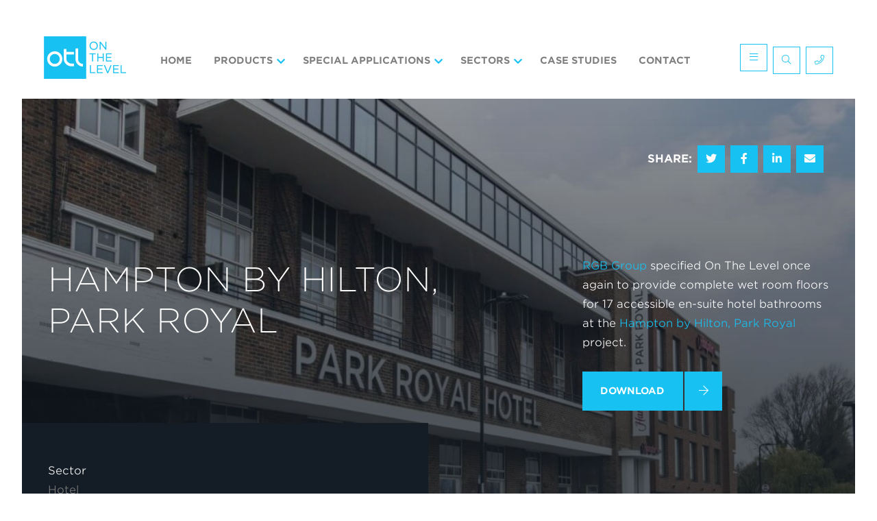

--- FILE ---
content_type: text/html; charset=UTF-8
request_url: https://www.onthelevel.co.uk/case-study/hampton-by-hilton/
body_size: 12866
content:
<!DOCTYPE html>
<html lang="en-GB">
<head>
<meta charset="UTF-8">
<meta name="viewport" content="width=device-width, initial-scale=1">
<link rel="profile" href="https://gmpg.org/xfn/11">

<style>
	
	@media (min-width:1140px) {
		.header__inner {
			height: 7rem;
		}
		#primary-menu .sub-menu {
			visibility: hidden;
		}
	}
</style>
<meta name='robots' content='index, follow, max-image-preview:large, max-snippet:-1, max-video-preview:-1' />
	<style>img:is([sizes="auto" i], [sizes^="auto," i]) { contain-intrinsic-size: 3000px 1500px }</style>
	
	<!-- This site is optimized with the Yoast SEO plugin v25.4 - https://yoast.com/wordpress/plugins/seo/ -->
	<title>Hampton By Hilton, Park Royal - On The Level</title>
	<meta name="description" content="RGB Group specified On The Level once again to provide complete wet room floors for 17 accessible en-suite hotel bathrooms at the Hampton by Hilton, Park Royal project." />
	<link rel="canonical" href="https://www.onthelevel.co.uk/case-study/hampton-by-hilton/" />
	<meta property="og:locale" content="en_GB" />
	<meta property="og:type" content="article" />
	<meta property="og:title" content="Hampton By Hilton, Park Royal - On The Level" />
	<meta property="og:description" content="RGB Group specified On The Level once again to provide complete wet room floors for 17 accessible en-suite hotel bathrooms at the Hampton by Hilton, Park Royal project." />
	<meta property="og:url" content="https://www.onthelevel.co.uk/case-study/hampton-by-hilton/" />
	<meta property="og:site_name" content="On The Level" />
	<meta property="article:publisher" content="https://www.facebook.com/onthelevelshowersltd" />
	<meta property="article:modified_time" content="2021-06-09T17:44:51+00:00" />
	<meta property="og:image" content="https://www.onthelevel.co.uk/app/uploads/2021/04/on-the-level-hilton-scaled.jpg" />
	<meta property="og:image:width" content="2560" />
	<meta property="og:image:height" content="1707" />
	<meta property="og:image:type" content="image/jpeg" />
	<meta name="twitter:card" content="summary_large_image" />
	<meta name="twitter:site" content="@OTLShowersLtd" />
	<script type="application/ld+json" class="yoast-schema-graph">{"@context":"https://schema.org","@graph":[{"@type":"WebPage","@id":"https://www.onthelevel.co.uk/case-study/hampton-by-hilton/","url":"https://www.onthelevel.co.uk/case-study/hampton-by-hilton/","name":"Hampton By Hilton, Park Royal - On The Level","isPartOf":{"@id":"https://www.onthelevel.co.uk/#website"},"primaryImageOfPage":{"@id":"https://www.onthelevel.co.uk/case-study/hampton-by-hilton/#primaryimage"},"image":{"@id":"https://www.onthelevel.co.uk/case-study/hampton-by-hilton/#primaryimage"},"thumbnailUrl":"https://www.onthelevel.co.uk/app/uploads/2021/04/on-the-level-hilton-scaled.jpg","datePublished":"2021-04-19T21:06:37+00:00","dateModified":"2021-06-09T17:44:51+00:00","description":"RGB Group specified On The Level once again to provide complete wet room floors for 17 accessible en-suite hotel bathrooms at the Hampton by Hilton, Park Royal project.","breadcrumb":{"@id":"https://www.onthelevel.co.uk/case-study/hampton-by-hilton/#breadcrumb"},"inLanguage":"en-GB","potentialAction":[{"@type":"ReadAction","target":["https://www.onthelevel.co.uk/case-study/hampton-by-hilton/"]}]},{"@type":"ImageObject","inLanguage":"en-GB","@id":"https://www.onthelevel.co.uk/case-study/hampton-by-hilton/#primaryimage","url":"https://www.onthelevel.co.uk/app/uploads/2021/04/on-the-level-hilton-scaled.jpg","contentUrl":"https://www.onthelevel.co.uk/app/uploads/2021/04/on-the-level-hilton-scaled.jpg","width":2560,"height":1707,"caption":"On The Level | Case Study | Hampton by Hilton Park Royal"},{"@type":"BreadcrumbList","@id":"https://www.onthelevel.co.uk/case-study/hampton-by-hilton/#breadcrumb","itemListElement":[{"@type":"ListItem","position":1,"name":"Home","item":"https://www.onthelevel.co.uk/"},{"@type":"ListItem","position":2,"name":"Case Studies","item":"https://www.onthelevel.co.uk/case-studies/"},{"@type":"ListItem","position":3,"name":"Hampton By Hilton, Park Royal"}]},{"@type":"WebSite","@id":"https://www.onthelevel.co.uk/#website","url":"https://www.onthelevel.co.uk/","name":"On The Level","description":"Trade Wet Room Manufacturer &amp; Supplier","publisher":{"@id":"https://www.onthelevel.co.uk/#organization"},"potentialAction":[{"@type":"SearchAction","target":{"@type":"EntryPoint","urlTemplate":"https://www.onthelevel.co.uk/?s={search_term_string}"},"query-input":{"@type":"PropertyValueSpecification","valueRequired":true,"valueName":"search_term_string"}}],"inLanguage":"en-GB"},{"@type":"Organization","@id":"https://www.onthelevel.co.uk/#organization","name":"On The Level","url":"https://www.onthelevel.co.uk/","logo":{"@type":"ImageObject","inLanguage":"en-GB","@id":"https://www.onthelevel.co.uk/#/schema/logo/image/","url":"https://www.onthelevel.co.uk/app/uploads/2021/05/on-the-level-logo-social.jpg","contentUrl":"https://www.onthelevel.co.uk/app/uploads/2021/05/on-the-level-logo-social.jpg","width":600,"height":500,"caption":"On The Level"},"image":{"@id":"https://www.onthelevel.co.uk/#/schema/logo/image/"},"sameAs":["https://www.facebook.com/onthelevelshowersltd","https://x.com/OTLShowersLtd","https://www.instagram.com/otlwetrooms/","https://www.linkedin.com/company/on-the-level-showers-limited/","https://www.pinterest.co.uk/onthelevelwetrooms/","https://www.youtube.com/channel/UCNvOeV65Peqbq9tWdVjO9Yw"]}]}</script>
	<!-- / Yoast SEO plugin. -->


<link rel='dns-prefetch' href='//code.jquery.com' />
<style id='classic-theme-styles-inline-css' type='text/css'>
/*! This file is auto-generated */
.wp-block-button__link{color:#fff;background-color:#32373c;border-radius:9999px;box-shadow:none;text-decoration:none;padding:calc(.667em + 2px) calc(1.333em + 2px);font-size:1.125em}.wp-block-file__button{background:#32373c;color:#fff;text-decoration:none}
</style>
<style id='global-styles-inline-css' type='text/css'>
:root{--wp--preset--aspect-ratio--square: 1;--wp--preset--aspect-ratio--4-3: 4/3;--wp--preset--aspect-ratio--3-4: 3/4;--wp--preset--aspect-ratio--3-2: 3/2;--wp--preset--aspect-ratio--2-3: 2/3;--wp--preset--aspect-ratio--16-9: 16/9;--wp--preset--aspect-ratio--9-16: 9/16;--wp--preset--color--black: #000000;--wp--preset--color--cyan-bluish-gray: #abb8c3;--wp--preset--color--white: #ffffff;--wp--preset--color--pale-pink: #f78da7;--wp--preset--color--vivid-red: #cf2e2e;--wp--preset--color--luminous-vivid-orange: #ff6900;--wp--preset--color--luminous-vivid-amber: #fcb900;--wp--preset--color--light-green-cyan: #7bdcb5;--wp--preset--color--vivid-green-cyan: #00d084;--wp--preset--color--pale-cyan-blue: #8ed1fc;--wp--preset--color--vivid-cyan-blue: #0693e3;--wp--preset--color--vivid-purple: #9b51e0;--wp--preset--gradient--vivid-cyan-blue-to-vivid-purple: linear-gradient(135deg,rgba(6,147,227,1) 0%,rgb(155,81,224) 100%);--wp--preset--gradient--light-green-cyan-to-vivid-green-cyan: linear-gradient(135deg,rgb(122,220,180) 0%,rgb(0,208,130) 100%);--wp--preset--gradient--luminous-vivid-amber-to-luminous-vivid-orange: linear-gradient(135deg,rgba(252,185,0,1) 0%,rgba(255,105,0,1) 100%);--wp--preset--gradient--luminous-vivid-orange-to-vivid-red: linear-gradient(135deg,rgba(255,105,0,1) 0%,rgb(207,46,46) 100%);--wp--preset--gradient--very-light-gray-to-cyan-bluish-gray: linear-gradient(135deg,rgb(238,238,238) 0%,rgb(169,184,195) 100%);--wp--preset--gradient--cool-to-warm-spectrum: linear-gradient(135deg,rgb(74,234,220) 0%,rgb(151,120,209) 20%,rgb(207,42,186) 40%,rgb(238,44,130) 60%,rgb(251,105,98) 80%,rgb(254,248,76) 100%);--wp--preset--gradient--blush-light-purple: linear-gradient(135deg,rgb(255,206,236) 0%,rgb(152,150,240) 100%);--wp--preset--gradient--blush-bordeaux: linear-gradient(135deg,rgb(254,205,165) 0%,rgb(254,45,45) 50%,rgb(107,0,62) 100%);--wp--preset--gradient--luminous-dusk: linear-gradient(135deg,rgb(255,203,112) 0%,rgb(199,81,192) 50%,rgb(65,88,208) 100%);--wp--preset--gradient--pale-ocean: linear-gradient(135deg,rgb(255,245,203) 0%,rgb(182,227,212) 50%,rgb(51,167,181) 100%);--wp--preset--gradient--electric-grass: linear-gradient(135deg,rgb(202,248,128) 0%,rgb(113,206,126) 100%);--wp--preset--gradient--midnight: linear-gradient(135deg,rgb(2,3,129) 0%,rgb(40,116,252) 100%);--wp--preset--font-size--small: 13px;--wp--preset--font-size--medium: 20px;--wp--preset--font-size--large: 36px;--wp--preset--font-size--x-large: 42px;--wp--preset--spacing--20: 0.44rem;--wp--preset--spacing--30: 0.67rem;--wp--preset--spacing--40: 1rem;--wp--preset--spacing--50: 1.5rem;--wp--preset--spacing--60: 2.25rem;--wp--preset--spacing--70: 3.38rem;--wp--preset--spacing--80: 5.06rem;--wp--preset--shadow--natural: 6px 6px 9px rgba(0, 0, 0, 0.2);--wp--preset--shadow--deep: 12px 12px 50px rgba(0, 0, 0, 0.4);--wp--preset--shadow--sharp: 6px 6px 0px rgba(0, 0, 0, 0.2);--wp--preset--shadow--outlined: 6px 6px 0px -3px rgba(255, 255, 255, 1), 6px 6px rgba(0, 0, 0, 1);--wp--preset--shadow--crisp: 6px 6px 0px rgba(0, 0, 0, 1);}:where(.is-layout-flex){gap: 0.5em;}:where(.is-layout-grid){gap: 0.5em;}body .is-layout-flex{display: flex;}.is-layout-flex{flex-wrap: wrap;align-items: center;}.is-layout-flex > :is(*, div){margin: 0;}body .is-layout-grid{display: grid;}.is-layout-grid > :is(*, div){margin: 0;}:where(.wp-block-columns.is-layout-flex){gap: 2em;}:where(.wp-block-columns.is-layout-grid){gap: 2em;}:where(.wp-block-post-template.is-layout-flex){gap: 1.25em;}:where(.wp-block-post-template.is-layout-grid){gap: 1.25em;}.has-black-color{color: var(--wp--preset--color--black) !important;}.has-cyan-bluish-gray-color{color: var(--wp--preset--color--cyan-bluish-gray) !important;}.has-white-color{color: var(--wp--preset--color--white) !important;}.has-pale-pink-color{color: var(--wp--preset--color--pale-pink) !important;}.has-vivid-red-color{color: var(--wp--preset--color--vivid-red) !important;}.has-luminous-vivid-orange-color{color: var(--wp--preset--color--luminous-vivid-orange) !important;}.has-luminous-vivid-amber-color{color: var(--wp--preset--color--luminous-vivid-amber) !important;}.has-light-green-cyan-color{color: var(--wp--preset--color--light-green-cyan) !important;}.has-vivid-green-cyan-color{color: var(--wp--preset--color--vivid-green-cyan) !important;}.has-pale-cyan-blue-color{color: var(--wp--preset--color--pale-cyan-blue) !important;}.has-vivid-cyan-blue-color{color: var(--wp--preset--color--vivid-cyan-blue) !important;}.has-vivid-purple-color{color: var(--wp--preset--color--vivid-purple) !important;}.has-black-background-color{background-color: var(--wp--preset--color--black) !important;}.has-cyan-bluish-gray-background-color{background-color: var(--wp--preset--color--cyan-bluish-gray) !important;}.has-white-background-color{background-color: var(--wp--preset--color--white) !important;}.has-pale-pink-background-color{background-color: var(--wp--preset--color--pale-pink) !important;}.has-vivid-red-background-color{background-color: var(--wp--preset--color--vivid-red) !important;}.has-luminous-vivid-orange-background-color{background-color: var(--wp--preset--color--luminous-vivid-orange) !important;}.has-luminous-vivid-amber-background-color{background-color: var(--wp--preset--color--luminous-vivid-amber) !important;}.has-light-green-cyan-background-color{background-color: var(--wp--preset--color--light-green-cyan) !important;}.has-vivid-green-cyan-background-color{background-color: var(--wp--preset--color--vivid-green-cyan) !important;}.has-pale-cyan-blue-background-color{background-color: var(--wp--preset--color--pale-cyan-blue) !important;}.has-vivid-cyan-blue-background-color{background-color: var(--wp--preset--color--vivid-cyan-blue) !important;}.has-vivid-purple-background-color{background-color: var(--wp--preset--color--vivid-purple) !important;}.has-black-border-color{border-color: var(--wp--preset--color--black) !important;}.has-cyan-bluish-gray-border-color{border-color: var(--wp--preset--color--cyan-bluish-gray) !important;}.has-white-border-color{border-color: var(--wp--preset--color--white) !important;}.has-pale-pink-border-color{border-color: var(--wp--preset--color--pale-pink) !important;}.has-vivid-red-border-color{border-color: var(--wp--preset--color--vivid-red) !important;}.has-luminous-vivid-orange-border-color{border-color: var(--wp--preset--color--luminous-vivid-orange) !important;}.has-luminous-vivid-amber-border-color{border-color: var(--wp--preset--color--luminous-vivid-amber) !important;}.has-light-green-cyan-border-color{border-color: var(--wp--preset--color--light-green-cyan) !important;}.has-vivid-green-cyan-border-color{border-color: var(--wp--preset--color--vivid-green-cyan) !important;}.has-pale-cyan-blue-border-color{border-color: var(--wp--preset--color--pale-cyan-blue) !important;}.has-vivid-cyan-blue-border-color{border-color: var(--wp--preset--color--vivid-cyan-blue) !important;}.has-vivid-purple-border-color{border-color: var(--wp--preset--color--vivid-purple) !important;}.has-vivid-cyan-blue-to-vivid-purple-gradient-background{background: var(--wp--preset--gradient--vivid-cyan-blue-to-vivid-purple) !important;}.has-light-green-cyan-to-vivid-green-cyan-gradient-background{background: var(--wp--preset--gradient--light-green-cyan-to-vivid-green-cyan) !important;}.has-luminous-vivid-amber-to-luminous-vivid-orange-gradient-background{background: var(--wp--preset--gradient--luminous-vivid-amber-to-luminous-vivid-orange) !important;}.has-luminous-vivid-orange-to-vivid-red-gradient-background{background: var(--wp--preset--gradient--luminous-vivid-orange-to-vivid-red) !important;}.has-very-light-gray-to-cyan-bluish-gray-gradient-background{background: var(--wp--preset--gradient--very-light-gray-to-cyan-bluish-gray) !important;}.has-cool-to-warm-spectrum-gradient-background{background: var(--wp--preset--gradient--cool-to-warm-spectrum) !important;}.has-blush-light-purple-gradient-background{background: var(--wp--preset--gradient--blush-light-purple) !important;}.has-blush-bordeaux-gradient-background{background: var(--wp--preset--gradient--blush-bordeaux) !important;}.has-luminous-dusk-gradient-background{background: var(--wp--preset--gradient--luminous-dusk) !important;}.has-pale-ocean-gradient-background{background: var(--wp--preset--gradient--pale-ocean) !important;}.has-electric-grass-gradient-background{background: var(--wp--preset--gradient--electric-grass) !important;}.has-midnight-gradient-background{background: var(--wp--preset--gradient--midnight) !important;}.has-small-font-size{font-size: var(--wp--preset--font-size--small) !important;}.has-medium-font-size{font-size: var(--wp--preset--font-size--medium) !important;}.has-large-font-size{font-size: var(--wp--preset--font-size--large) !important;}.has-x-large-font-size{font-size: var(--wp--preset--font-size--x-large) !important;}
:where(.wp-block-post-template.is-layout-flex){gap: 1.25em;}:where(.wp-block-post-template.is-layout-grid){gap: 1.25em;}
:where(.wp-block-columns.is-layout-flex){gap: 2em;}:where(.wp-block-columns.is-layout-grid){gap: 2em;}
:root :where(.wp-block-pullquote){font-size: 1.5em;line-height: 1.6;}
</style>
<link rel='stylesheet' id='rftheme-style-css' href='https://www.onthelevel.co.uk/app/themes/on-the-level/dist/css/main.css?ver=6.8.1' type='text/css' media='all' />
<!-- Google Tag Manager -->
<script>(function(w,d,s,l,i){w[l]=w[l]||[];w[l].push({'gtm.start':
new Date().getTime(),event:'gtm.js'});var f=d.getElementsByTagName(s)[0],
j=d.createElement(s),dl=l!='dataLayer'?'&l='+l:'';j.async=true;j.src=
'https://www.googletagmanager.com/gtm.js?id='+i+dl;f.parentNode.insertBefore(j,f);
})(window,document,'script','dataLayer','GTM-TBJJFPR');</script>
<!-- End Google Tag Manager --><meta name="generator" content="Elementor 3.30.0; features: e_font_icon_svg, additional_custom_breakpoints, e_element_cache; settings: css_print_method-external, google_font-enabled, font_display-swap">
			<style>
				.e-con.e-parent:nth-of-type(n+4):not(.e-lazyloaded):not(.e-no-lazyload),
				.e-con.e-parent:nth-of-type(n+4):not(.e-lazyloaded):not(.e-no-lazyload) * {
					background-image: none !important;
				}
				@media screen and (max-height: 1024px) {
					.e-con.e-parent:nth-of-type(n+3):not(.e-lazyloaded):not(.e-no-lazyload),
					.e-con.e-parent:nth-of-type(n+3):not(.e-lazyloaded):not(.e-no-lazyload) * {
						background-image: none !important;
					}
				}
				@media screen and (max-height: 640px) {
					.e-con.e-parent:nth-of-type(n+2):not(.e-lazyloaded):not(.e-no-lazyload),
					.e-con.e-parent:nth-of-type(n+2):not(.e-lazyloaded):not(.e-no-lazyload) * {
						background-image: none !important;
					}
				}
			</style>
			<noscript><style>.perfmatters-lazy[data-src]{display:none !important;}</style></noscript>
</head>

<body class="wp-singular case-study-template-default single single-case-study postid-708 wp-theme-on-the-level group-blog elementor-default elementor-kit-8497">

<div id="page" class="site">

	<header class="header" role="banner">

		<div class="header__inner ">
			
			<div class="header__logo">
				<a href="https://www.onthelevel.co.uk" class="logo">
                                            <img src="data:image/svg+xml,%3Csvg%20xmlns=&#039;http://www.w3.org/2000/svg&#039;%20width=&#039;120&#039;%20height=&#039;62&#039;%20viewBox=&#039;0%200%20120%2062&#039;%3E%3C/svg%3E" alt="On the Level Logo" width="120" height="62" class="perfmatters-lazy" data-src="https://www.onthelevel.co.uk/app/uploads/2021/03/on-the-level.png" /><noscript><img src="https://www.onthelevel.co.uk/app/uploads/2021/03/on-the-level.png" alt="On the Level Logo" width="120" height="62"></noscript>
                    				</a>

			</div><!-- .site-branding -->

			<nav id="site-navigation" class="main-navigation " role="navigation">
				<span class="menu-close">Close <i class="fa fa-close"></i></span>
				<ul id="primary-menu" class="menu"><li id="menu-item-88" class="menu-item menu-item-type-post_type menu-item-object-page menu-item-home menu-item-88 depth-0"><a href="https://www.onthelevel.co.uk/"><span>Home</span></a></li>
<li id="menu-item-507" class="grid-col-8 menu-item menu-item-type-custom menu-item-object-custom menu-item-has-children menu-item-507 depth-0"><a><span>Products</span></a><span class="menu-expand"><i class="fa fa-chevron-right"></i></span>
<div class="sub-menu">
<div class="container">
<ul class="sub-menu_wrap">
	<li id="menu-item-769" class="menu-item menu-item-type-post_type menu-item-object-page menu-item-769 depth-1"><a href="https://www.onthelevel.co.uk/infinity-i-line/overview/"><span><div class="menu-item_image"><img width="175" height="150" src="data:image/svg+xml,%3Csvg%20xmlns=&#039;http://www.w3.org/2000/svg&#039;%20width=&#039;175&#039;%20height=&#039;150&#039;%20viewBox=&#039;0%200%20175%20150&#039;%3E%3C/svg%3E" class="attachment-full size-full perfmatters-lazy" alt="OTL INFINITY I-Line" decoding="async" data-src="https://www.onthelevel.co.uk/app/uploads/2021/04/Rectangle-264-8.jpg" /><noscript><img width="175" height="150" src="https://www.onthelevel.co.uk/app/uploads/2021/04/Rectangle-264-8.jpg" class="attachment-full size-full" alt="OTL INFINITY I-Line" decoding="async" /></noscript></div>Infinity I-Line<span class="menu-item_desc">Almost invisible to the eye it merges seamlessly into all types of floor, to guarantee the latest look when it comes to high-end wet room design.</span></span></a></li>
	<li id="menu-item-771" class="menu-item menu-item-type-post_type menu-item-object-page menu-item-771 depth-1"><a href="https://www.onthelevel.co.uk/superslim-tile-in/overview/"><span><div class="menu-item_image"><img width="175" height="150" src="data:image/svg+xml,%3Csvg%20xmlns=&#039;http://www.w3.org/2000/svg&#039;%20width=&#039;175&#039;%20height=&#039;150&#039;%20viewBox=&#039;0%200%20175%20150&#039;%3E%3C/svg%3E" class="attachment-full size-full perfmatters-lazy" alt="OTL SuperSlim Tile-In" decoding="async" data-src="https://www.onthelevel.co.uk/app/uploads/2021/04/Rectangle-264-9.jpg" /><noscript><img width="175" height="150" src="https://www.onthelevel.co.uk/app/uploads/2021/04/Rectangle-264-9.jpg" class="attachment-full size-full" alt="OTL SuperSlim Tile-In" decoding="async" /></noscript></div>SuperSlim Tile-in<span class="menu-item_desc">Slim, stylish, reversible channel, use the tile insert or have a stainless-steel finish.</span></span></a></li>
	<li id="menu-item-5300" class="menu-item menu-item-type-post_type menu-item-object-page menu-item-5300 depth-1"><a href="https://www.onthelevel.co.uk/square/overview/"><span><div class="menu-item_image"><img width="175" height="150" src="data:image/svg+xml,%3Csvg%20xmlns=&#039;http://www.w3.org/2000/svg&#039;%20width=&#039;175&#039;%20height=&#039;150&#039;%20viewBox=&#039;0%200%20175%20150&#039;%3E%3C/svg%3E" class="attachment-full size-full perfmatters-lazy" alt="OTL Square" decoding="async" data-src="https://www.onthelevel.co.uk/app/uploads/2021/08/OTL-Square.png" /><noscript><img loading="lazy" width="175" height="150" src="https://www.onthelevel.co.uk/app/uploads/2021/08/OTL-Square.png" class="attachment-full size-full" alt="OTL Square" decoding="async" /></noscript></div>Square<span class="menu-item_desc">A ‘Square Grating’ complements a classic wet room choice. Ideal for both mosaic tiles and large format tiles.</span></span></a></li>
	<li id="menu-item-800" class="menu-item menu-item-type-custom menu-item-object-custom menu-item-800 depth-1"><a href="/level-access/overview/"><span><div class="menu-item_image"><img width="525" height="450" src="data:image/svg+xml,%3Csvg%20xmlns=&#039;http://www.w3.org/2000/svg&#039;%20width=&#039;525&#039;%20height=&#039;450&#039;%20viewBox=&#039;0%200%20525%20450&#039;%3E%3C/svg%3E" class="attachment-full size-full perfmatters-lazy" alt="Level Access" decoding="async" data-src="https://www.onthelevel.co.uk/app/uploads/2021/04/Level-Access-Product-Image2.jpg" data-srcset="https://www.onthelevel.co.uk/app/uploads/2021/04/Level-Access-Product-Image2.jpg 525w, https://www.onthelevel.co.uk/app/uploads/2021/04/Level-Access-Product-Image2-300x257.jpg 300w, https://www.onthelevel.co.uk/app/uploads/2021/04/Level-Access-Product-Image2-523x448.jpg 523w" data-sizes="(max-width: 525px) 100vw, 525px" /><noscript><img loading="lazy" width="525" height="450" src="https://www.onthelevel.co.uk/app/uploads/2021/04/Level-Access-Product-Image2.jpg" class="attachment-full size-full" alt="Level Access" decoding="async" srcset="https://www.onthelevel.co.uk/app/uploads/2021/04/Level-Access-Product-Image2.jpg 525w, https://www.onthelevel.co.uk/app/uploads/2021/04/Level-Access-Product-Image2-300x257.jpg 300w, https://www.onthelevel.co.uk/app/uploads/2021/04/Level-Access-Product-Image2-523x448.jpg 523w" sizes="(max-width: 525px) 100vw, 525px" /></noscript></div>Level Access<span class="menu-item_desc">Compatible with vinyl sheet flooring, to create accessible, low maintenance bathrooms.</span></span></a></li>
	<li id="menu-item-6654" class="menu-item menu-item-type-custom menu-item-object-custom menu-item-6654 depth-1"><a href="/square-tile-in/overview/"><span><div class="menu-item_image"><img width="175" height="150" src="data:image/svg+xml,%3Csvg%20xmlns=&#039;http://www.w3.org/2000/svg&#039;%20width=&#039;175&#039;%20height=&#039;150&#039;%20viewBox=&#039;0%200%20175%20150&#039;%3E%3C/svg%3E" class="attachment-full size-full perfmatters-lazy" alt decoding="async" data-src="https://www.onthelevel.co.uk/app/uploads/2021/05/on-the-level-Square-Tile-In.jpg" /><noscript><img loading="lazy" width="175" height="150" src="https://www.onthelevel.co.uk/app/uploads/2021/05/on-the-level-Square-Tile-In.jpg" class="attachment-full size-full" alt="" decoding="async" /></noscript></div>Square Tile-In<span class="menu-item_desc">A stylish Square Grate with a tile-in insert to compliment your floor tiles.</span></span></a></li>
	<li id="menu-item-801" class="menu-item menu-item-type-custom menu-item-object-custom menu-item-801 depth-1"><a href="/epoxy-resin/overview/"><span><div class="menu-item_image"><img width="1272" height="1080" src="data:image/svg+xml,%3Csvg%20xmlns=&#039;http://www.w3.org/2000/svg&#039;%20width=&#039;1272&#039;%20height=&#039;1080&#039;%20viewBox=&#039;0%200%201272%201080&#039;%3E%3C/svg%3E" class="attachment-full size-full perfmatters-lazy" alt="Epoxy Resin Square" decoding="async" data-src="https://www.onthelevel.co.uk/app/uploads/2021/04/Epoxy-Resin-Finish-New-e1619529597506.jpg" data-srcset="https://www.onthelevel.co.uk/app/uploads/2021/04/Epoxy-Resin-Finish-New-e1619529597506.jpg 1272w, https://www.onthelevel.co.uk/app/uploads/2021/04/Epoxy-Resin-Finish-New-e1619529597506-300x255.jpg 300w, https://www.onthelevel.co.uk/app/uploads/2021/04/Epoxy-Resin-Finish-New-e1619529597506-1024x869.jpg 1024w, https://www.onthelevel.co.uk/app/uploads/2021/04/Epoxy-Resin-Finish-New-e1619529597506-768x652.jpg 768w, https://www.onthelevel.co.uk/app/uploads/2021/04/Epoxy-Resin-Finish-New-e1619529597506-528x448.jpg 528w" data-sizes="(max-width: 1272px) 100vw, 1272px" /><noscript><img loading="lazy" width="1272" height="1080" src="https://www.onthelevel.co.uk/app/uploads/2021/04/Epoxy-Resin-Finish-New-e1619529597506.jpg" class="attachment-full size-full" alt="Epoxy Resin Square" decoding="async" srcset="https://www.onthelevel.co.uk/app/uploads/2021/04/Epoxy-Resin-Finish-New-e1619529597506.jpg 1272w, https://www.onthelevel.co.uk/app/uploads/2021/04/Epoxy-Resin-Finish-New-e1619529597506-300x255.jpg 300w, https://www.onthelevel.co.uk/app/uploads/2021/04/Epoxy-Resin-Finish-New-e1619529597506-1024x869.jpg 1024w, https://www.onthelevel.co.uk/app/uploads/2021/04/Epoxy-Resin-Finish-New-e1619529597506-768x652.jpg 768w, https://www.onthelevel.co.uk/app/uploads/2021/04/Epoxy-Resin-Finish-New-e1619529597506-528x448.jpg 528w" sizes="(max-width: 1272px) 100vw, 1272px" /></noscript></div>Epoxy Resin<span class="menu-item_desc">OTL floors for epoxy resin, creating a seamless shower area.</span></span></a></li>
	<li id="menu-item-7369" class="menu-item menu-item-type-custom menu-item-object-custom menu-item-7369 depth-1"><a href="/microcement/overview/"><span><div class="menu-item_image"><img width="525" height="450" src="data:image/svg+xml,%3Csvg%20xmlns=&#039;http://www.w3.org/2000/svg&#039;%20width=&#039;525&#039;%20height=&#039;450&#039;%20viewBox=&#039;0%200%20525%20450&#039;%3E%3C/svg%3E" class="attachment-full size-full perfmatters-lazy" alt="Former for Microcement" decoding="async" data-src="https://www.onthelevel.co.uk/app/uploads/2022/01/Former-for-Microcement-2449-lr-website.jpg" data-srcset="https://www.onthelevel.co.uk/app/uploads/2022/01/Former-for-Microcement-2449-lr-website.jpg 525w, https://www.onthelevel.co.uk/app/uploads/2022/01/Former-for-Microcement-2449-lr-website-300x257.jpg 300w, https://www.onthelevel.co.uk/app/uploads/2022/01/Former-for-Microcement-2449-lr-website-523x448.jpg 523w" data-sizes="(max-width: 525px) 100vw, 525px" /><noscript><img loading="lazy" width="525" height="450" src="https://www.onthelevel.co.uk/app/uploads/2022/01/Former-for-Microcement-2449-lr-website.jpg" class="attachment-full size-full" alt="Former for Microcement" decoding="async" srcset="https://www.onthelevel.co.uk/app/uploads/2022/01/Former-for-Microcement-2449-lr-website.jpg 525w, https://www.onthelevel.co.uk/app/uploads/2022/01/Former-for-Microcement-2449-lr-website-300x257.jpg 300w, https://www.onthelevel.co.uk/app/uploads/2022/01/Former-for-Microcement-2449-lr-website-523x448.jpg 523w" sizes="(max-width: 525px) 100vw, 525px" /></noscript></div>Microcement<span class="menu-item_desc">OTL floors for Microcement, creating a modern wet room design.</span></span></a></li>
	<li id="menu-item-807" class="grid-col-first-half menu-item menu-item-type-custom menu-item-object-custom menu-item-807 depth-1"><a href="/products/"><span>View all stocked Proucts</span></a></li>
	<li id="menu-item-1193" class="grid-col-second-half menu-item menu-item-type-post_type_archive menu-item-object-product-resource menu-item-1193 depth-1"><a href="https://www.onthelevel.co.uk/technical-downloads/"><span>View all Installation Guides</span></a></li>
</ul>
</div>
</div>
</li>
<li id="menu-item-508" class="grid-col-4 menu-item menu-item-type-custom menu-item-object-custom menu-item-has-children menu-item-508 depth-0"><a href="/bespoke-is-our-standard/"><span>Special Applications</span></a><span class="menu-expand"><i class="fa fa-chevron-right"></i></span>
<div class="sub-menu">
<div class="container">
<ul class="sub-menu_wrap">
	<li id="menu-item-784" class="menu-item menu-item-type-post_type menu-item-object-page menu-item-784 depth-1"><a href="https://www.onthelevel.co.uk/bespoke-is-our-standard/"><span><div class="menu-item_image"><img width="277" height="150" src="data:image/svg+xml,%3Csvg%20xmlns=&#039;http://www.w3.org/2000/svg&#039;%20width=&#039;277&#039;%20height=&#039;150&#039;%20viewBox=&#039;0%200%20277%20150&#039;%3E%3C/svg%3E" class="attachment-full size-full perfmatters-lazy" alt="bespoke formers icon" decoding="async" data-src="https://www.onthelevel.co.uk/app/uploads/2021/05/bespoke-formers-icon-1.jpg" /><noscript><img loading="lazy" width="277" height="150" src="https://www.onthelevel.co.uk/app/uploads/2021/05/bespoke-formers-icon-1.jpg" class="attachment-full size-full" alt="bespoke formers icon" decoding="async" /></noscript></div>Bespoke Is Our Standard<span class="menu-item_desc">Creating innovative wet room floor solutions to solve a range of requirements.</span></span></a></li>
	<li id="menu-item-785" class="menu-item menu-item-type-post_type menu-item-object-page menu-item-785 depth-1"><a href="https://www.onthelevel.co.uk/otl-complete/"><span><div class="menu-item_image"><img width="278" height="150" src="data:image/svg+xml,%3Csvg%20xmlns=&#039;http://www.w3.org/2000/svg&#039;%20width=&#039;278&#039;%20height=&#039;150&#039;%20viewBox=&#039;0%200%20278%20150&#039;%3E%3C/svg%3E" class="attachment-full size-full perfmatters-lazy" alt="Complete Floor" decoding="async" data-src="https://www.onthelevel.co.uk/app/uploads/2021/04/Complete-Floor-Menu.jpg" /><noscript><img loading="lazy" width="278" height="150" src="https://www.onthelevel.co.uk/app/uploads/2021/04/Complete-Floor-Menu.jpg" class="attachment-full size-full" alt="Complete Floor" decoding="async" /></noscript></div>OTL Complete<span class="menu-item_desc">A complete, made-to-measure, interlocking flooring system.</span></span></a></li>
	<li id="menu-item-786" class="menu-item menu-item-type-post_type menu-item-object-page menu-item-786 depth-1"><a href="https://www.onthelevel.co.uk/otl-ultimate-modular/"><span><div class="menu-item_image"><img width="278" height="150" src="data:image/svg+xml,%3Csvg%20xmlns=&#039;http://www.w3.org/2000/svg&#039;%20width=&#039;278&#039;%20height=&#039;150&#039;%20viewBox=&#039;0%200%20278%20150&#039;%3E%3C/svg%3E" class="attachment-full size-full perfmatters-lazy" alt="Modular Floors" decoding="async" data-src="https://www.onthelevel.co.uk/app/uploads/2021/04/Rectangle-264-6.jpg" /><noscript><img loading="lazy" width="278" height="150" src="https://www.onthelevel.co.uk/app/uploads/2021/04/Rectangle-264-6.jpg" class="attachment-full size-full" alt="Modular Floors" decoding="async" /></noscript></div>OTL Ultimate Modular<span class="menu-item_desc">A whole floor made from one piece of material. </span></span></a></li>
	<li id="menu-item-787" class="menu-item menu-item-type-custom menu-item-object-custom menu-item-787 depth-1"><a href="/dual-outlet-formers/"><span><div class="menu-item_image"><img width="278" height="150" src="data:image/svg+xml,%3Csvg%20xmlns=&#039;http://www.w3.org/2000/svg&#039;%20width=&#039;278&#039;%20height=&#039;150&#039;%20viewBox=&#039;0%200%20278%20150&#039;%3E%3C/svg%3E" class="attachment-full size-full perfmatters-lazy" alt="Dual Former" decoding="async" data-src="https://www.onthelevel.co.uk/app/uploads/2021/04/Rectangle-264-7.jpg" /><noscript><img loading="lazy" width="278" height="150" src="https://www.onthelevel.co.uk/app/uploads/2021/04/Rectangle-264-7.jpg" class="attachment-full size-full" alt="Dual Former" decoding="async" /></noscript></div>Dual Outlet Formers<span class="menu-item_desc">Dual or Double Outlet formers include two waste outlets within one former.</span></span></a></li>
</ul>
</div>
</div>
</li>
<li id="menu-item-96" class="grid-col-7 menu-item menu-item-type-custom menu-item-object-custom menu-item-has-children menu-item-96 depth-0"><a href="/sectors/"><span>Sectors</span></a><span class="menu-expand"><i class="fa fa-chevron-right"></i></span>
<div class="sub-menu">
<div class="container">
<ul class="sub-menu_wrap">
	<li id="menu-item-773" class="menu-item menu-item-type-post_type menu-item-object-sector menu-item-773 depth-1"><a href="https://www.onthelevel.co.uk/sector/home-improvement/"><span><div class="menu-item_image"><img width="142" height="112" src="data:image/svg+xml,%3Csvg%20xmlns=&#039;http://www.w3.org/2000/svg&#039;%20width=&#039;142&#039;%20height=&#039;112&#039;%20viewBox=&#039;0%200%20142%20112&#039;%3E%3C/svg%3E" class="attachment-full size-full perfmatters-lazy" alt="Home Improvement Sector" decoding="async" data-src="https://www.onthelevel.co.uk/app/uploads/2021/04/Home-Improvement-Sector-Nav.jpg" /><noscript><img loading="lazy" width="142" height="112" src="https://www.onthelevel.co.uk/app/uploads/2021/04/Home-Improvement-Sector-Nav.jpg" class="attachment-full size-full" alt="Home Improvement Sector" decoding="async" /></noscript></div>Home Improvement<span class="menu-item_desc"></span></span></a></li>
	<li id="menu-item-777" class="menu-item menu-item-type-post_type menu-item-object-sector menu-item-777 depth-1"><a href="https://www.onthelevel.co.uk/sector/residential/"><span><div class="menu-item_image"><img width="142" height="112" src="data:image/svg+xml,%3Csvg%20xmlns=&#039;http://www.w3.org/2000/svg&#039;%20width=&#039;142&#039;%20height=&#039;112&#039;%20viewBox=&#039;0%200%20142%20112&#039;%3E%3C/svg%3E" class="attachment-full size-full perfmatters-lazy" alt="Residential Sector" decoding="async" data-src="https://www.onthelevel.co.uk/app/uploads/2021/04/Residential-Sector-Nav.jpg" /><noscript><img loading="lazy" width="142" height="112" src="https://www.onthelevel.co.uk/app/uploads/2021/04/Residential-Sector-Nav.jpg" class="attachment-full size-full" alt="Residential Sector" decoding="async" /></noscript></div>Residential<span class="menu-item_desc"></span></span></a></li>
	<li id="menu-item-775" class="menu-item menu-item-type-post_type menu-item-object-sector menu-item-775 depth-1"><a href="https://www.onthelevel.co.uk/sector/care-homes/"><span><div class="menu-item_image"><img width="142" height="112" src="data:image/svg+xml,%3Csvg%20xmlns=&#039;http://www.w3.org/2000/svg&#039;%20width=&#039;142&#039;%20height=&#039;112&#039;%20viewBox=&#039;0%200%20142%20112&#039;%3E%3C/svg%3E" class="attachment-full size-full perfmatters-lazy" alt="Care Home Sector" decoding="async" data-src="https://www.onthelevel.co.uk/app/uploads/2021/04/Care-Home-Sector-Nav.jpg" /><noscript><img loading="lazy" width="142" height="112" src="https://www.onthelevel.co.uk/app/uploads/2021/04/Care-Home-Sector-Nav.jpg" class="attachment-full size-full" alt="Care Home Sector" decoding="async" /></noscript></div>Care Homes<span class="menu-item_desc"></span></span></a></li>
	<li id="menu-item-772" class="menu-item menu-item-type-post_type menu-item-object-sector menu-item-772 depth-1"><a href="https://www.onthelevel.co.uk/sector/hospitality/"><span><div class="menu-item_image"><img width="142" height="112" src="data:image/svg+xml,%3Csvg%20xmlns=&#039;http://www.w3.org/2000/svg&#039;%20width=&#039;142&#039;%20height=&#039;112&#039;%20viewBox=&#039;0%200%20142%20112&#039;%3E%3C/svg%3E" class="attachment-full size-full perfmatters-lazy" alt="Hotel Sector" decoding="async" data-src="https://www.onthelevel.co.uk/app/uploads/2021/04/Hotel-Sector-Nav.jpg" /><noscript><img loading="lazy" width="142" height="112" src="https://www.onthelevel.co.uk/app/uploads/2021/04/Hotel-Sector-Nav.jpg" class="attachment-full size-full" alt="Hotel Sector" decoding="async" /></noscript></div>Hospitality<span class="menu-item_desc"></span></span></a></li>
	<li id="menu-item-778" class="menu-item menu-item-type-post_type menu-item-object-sector menu-item-778 depth-1"><a href="https://www.onthelevel.co.uk/sector/student-accommodation/"><span><div class="menu-item_image"><img width="142" height="112" src="data:image/svg+xml,%3Csvg%20xmlns=&#039;http://www.w3.org/2000/svg&#039;%20width=&#039;142&#039;%20height=&#039;112&#039;%20viewBox=&#039;0%200%20142%20112&#039;%3E%3C/svg%3E" class="attachment-full size-full perfmatters-lazy" alt="Student Accommodation Sector" decoding="async" data-src="https://www.onthelevel.co.uk/app/uploads/2021/04/Student-Accommodation-Sector-Nav.jpg" /><noscript><img loading="lazy" width="142" height="112" src="https://www.onthelevel.co.uk/app/uploads/2021/04/Student-Accommodation-Sector-Nav.jpg" class="attachment-full size-full" alt="Student Accommodation Sector" decoding="async" /></noscript></div>Student Accommodation<span class="menu-item_desc"></span></span></a></li>
	<li id="menu-item-776" class="menu-item menu-item-type-post_type menu-item-object-sector menu-item-776 depth-1"><a href="https://www.onthelevel.co.uk/sector/healthcare/"><span><div class="menu-item_image"><img width="142" height="112" src="data:image/svg+xml,%3Csvg%20xmlns=&#039;http://www.w3.org/2000/svg&#039;%20width=&#039;142&#039;%20height=&#039;112&#039;%20viewBox=&#039;0%200%20142%20112&#039;%3E%3C/svg%3E" class="attachment-full size-full perfmatters-lazy" alt="Healthcare Sector" decoding="async" data-src="https://www.onthelevel.co.uk/app/uploads/2021/04/Healthcare-Sector-Nav.jpg" /><noscript><img loading="lazy" width="142" height="112" src="https://www.onthelevel.co.uk/app/uploads/2021/04/Healthcare-Sector-Nav.jpg" class="attachment-full size-full" alt="Healthcare Sector" decoding="async" /></noscript></div>Healthcare<span class="menu-item_desc"></span></span></a></li>
	<li id="menu-item-774" class="menu-item menu-item-type-post_type menu-item-object-sector menu-item-774 depth-1"><a href="https://www.onthelevel.co.uk/sector/modern-methods-of-construction/"><span><div class="menu-item_image"><img width="142" height="112" src="data:image/svg+xml,%3Csvg%20xmlns=&#039;http://www.w3.org/2000/svg&#039;%20width=&#039;142&#039;%20height=&#039;112&#039;%20viewBox=&#039;0%200%20142%20112&#039;%3E%3C/svg%3E" class="attachment-full size-full perfmatters-lazy" alt="Modular Sector" decoding="async" data-src="https://www.onthelevel.co.uk/app/uploads/2021/04/Modular-Sector-Nav.jpg" /><noscript><img loading="lazy" width="142" height="112" src="https://www.onthelevel.co.uk/app/uploads/2021/04/Modular-Sector-Nav.jpg" class="attachment-full size-full" alt="Modular Sector" decoding="async" /></noscript></div>Modular Construction<span class="menu-item_desc"></span></span></a></li>
</ul>
</div>
</div>
</li>
<li id="menu-item-97" class="menu-item menu-item-type-custom menu-item-object-custom menu-item-97 depth-0"><a href="/case-studies/"><span>Case Studies</span></a></li>
<li id="menu-item-92" class="menu-item menu-item-type-post_type menu-item-object-page menu-item-92 depth-0"><a href="https://www.onthelevel.co.uk/contact-us/"><span>Contact</span></a></li>
<li id="menu-item-792" class="more grid-col-3 menu-item menu-item-type-custom menu-item-object-custom menu-item-has-children menu-item-792 depth-0"><a href="#"><span>More</span></a><span class="menu-expand"><i class="fa fa-chevron-right"></i></span>
<div class="sub-menu">
<div class="container">
<ul class="sub-menu_wrap">
	<li id="menu-item-794" class="menu-item menu-item-type-post_type menu-item-object-page menu-item-794 depth-1"><a href="https://www.onthelevel.co.uk/about-us/"><span>About Us</span></a></li>
	<li id="menu-item-7523" class="menu-item menu-item-type-post_type menu-item-object-page menu-item-7523 depth-1"><a href="https://www.onthelevel.co.uk/sustainability/"><span>Sustainability</span></a></li>
	<li id="menu-item-796" class="menu-item menu-item-type-post_type menu-item-object-page menu-item-796 depth-1"><a href="https://www.onthelevel.co.uk/faqs/"><span>FAQs</span></a></li>
	<li id="menu-item-7221" class="menu-item menu-item-type-post_type menu-item-object-page menu-item-7221 depth-1"><a href="https://www.onthelevel.co.uk/wetroom-cpd/"><span>CPD Seminar</span></a></li>
	<li id="menu-item-793" class="menu-item menu-item-type-post_type menu-item-object-page current_page_parent menu-item-793 depth-1"><a href="https://www.onthelevel.co.uk/blog/"><span>Blog</span></a></li>
	<li id="menu-item-7167" class="menu-item menu-item-type-custom menu-item-object-custom menu-item-7167 depth-1"><a href="https://www.onthelevel.co.uk/careers/"><span>Careers</span></a></li>
	<li id="menu-item-6274" class="menu-item menu-item-type-post_type menu-item-object-page menu-item-6274 depth-1"><a href="https://www.onthelevel.co.uk/brochure-download/"><span>Brochure Download</span></a></li>
</ul>
</div>
</div>
</li>
</ul>				<div class="side-navigation  mt-5 ml-7 ml-xl-0 mt-xl-0">
					<a class="side-navigation__search js-search"><span>Search</span></a>
					<a class="side-navigation__telephone" href="tel:01525373202"><span class="InfinityNumber">01525373202</span></a>
				</div>
			</nav><!-- #site-navigation -->

            <div class="mobile-search-button js-search mr-2">
                <a class="side-navigation__search"><span></span></a>
            </div>

			<div class="mobile-menu-button">
				<div id="menu-toggle">
					<div id="hamburger">
						<span></span>
						<span></span>
						<span></span>
					</div>
					<div id="cross">
						<span></span>
						<span></span>
					</div>
				</div>
			</div>

		</div>

        <div class="search-bar text-center bg-dk-blue py-10">
<!--            <h1>Search Bar</h1>-->
            <form role="search" method="get" class="search-form" action="https://www.onthelevel.co.uk/">
				<label>
					<span class="screen-reader-text">Search for:</span>
					<input type="search" class="search-field" placeholder="Search &hellip;" value="" name="s" />
				</label>
				<input type="submit" class="search-submit" value="Search" />
			</form>        </div>

	</header><!-- #masthead -->
    <div id="primary" class="content-area">
        <main id="main" class="site-main" role="main">

            
                    <header style="background-image:url(https://www.onthelevel.co.uk/app/uploads/2021/04/on-the-level-hilton-1024x683.jpg);" class="entry-header sector__header with-image pt-5 pb-5" >

            <div class="container sector__content-wrapper mt-md-10 mb-md-15">
                <div class="row align-items-center mb-6 mb-md-0">
                    <div class="col-6 col-md-7">
                    </div>
                    <div class="col-6 col-md-4 offset-md-1 d-flex justify-content-end">
                        <p class="font-weight-bold text-white d-flex align-items-center mb-0 mr-2 mr-md-0 pr-md-2">
                            SHARE:</p>     <div class="social-links d-flex">
        <p class="social-icons d-flex align-items-center justify-content-center mb-0 mr-2"><a class="twitter" href="https://twitter.com/intent/tweet?text=Hampton%20By%20Hilton,%20Park%20Royal&amp;url=https://www.onthelevel.co.uk/case-study/hampton-by-hilton/" target="_blank" rel="nofollow"><i class="fab fa-twitter"></i></a></p>
        <p class="social-icons d-flex align-items-center justify-content-center mb-0 mr-2"><a class="facebook" href="https://www.facebook.com/sharer/sharer.php?u=https://www.onthelevel.co.uk/case-study/hampton-by-hilton/" target="_blank" rel="nofollow"><i class="fab fa-facebook-f"></i></a></p>
        <p class="social-icons d-flex align-items-center justify-content-center mb-0 mr-2"><a class="linkedin" href="https://www.linkedin.com/sharing/share-offsite/?url=https://www.onthelevel.co.uk/case-study/hampton-by-hilton/" target="_blank" rel="nofollow"><i class="fab fa-linkedin-in"></i></a></p>
        <p class="social-icons d-flex align-items-center justify-content-center mb-0 mr-2"><a class="mail" href="/cdn-cgi/l/email-protection#[base64]" target="_blank" rel="nofollow"><i class="fal fa-envelope font-weight-bold"></i></i></a></p>
    </div>
                        </div>
                </div>
            </div>

            <div class="container sector__content-wrapper mb-lg-5 mt-md-10 pb-md-14">
                <div class="row">
                    <div class="col-sm-7">
                        <h1 class="text-white mb-4 entry-title">Hampton By Hilton, Park Royal</h1>                    </div>
                                            <div class="col-sm-4 offset-sm-1 case-study__introduction">
                            <p class="case-study__introduction"><p><a href="https://rgb-group.org/" target="_blank" rel="noopener">RGB Group</a> specified On The Level once again to provide complete wet room floors for 17 accessible en-suite hotel bathrooms at the <a href="https://www.hilton.com/en/hotels/lonprhx-hampton-london-park-royal/" target="_blank" rel="noopener">Hampton by Hilton, Park Royal</a> project.</p>
</p>
                                                            <a class="button" href="https://www.onthelevel.co.uk/app/uploads/2021/04/Hampton_by_Hilton_Park_Royal_Case_Study.pdf" target="alt">Download</a>
                                                    </div>
                                    </div>
            </div>

            <div class="container px-md-0 pb-md-16">
                <div class="row">
                    <div class="col-7">

                    </div>
                    <div class="col-12 col-lg-4 offset-lg-1">
                                            </div>
                </div>
            </div>

            <div class="entry-header_scroll">
                <!--                -->            </div>

        </header>

        <div class="container">
            <div class="row">
                <div class="col-sm-6">
                    <div class="case-study__cta bg-dk-blue pt-5 pb-5 pb-md-0 pt-md-11 pr-10 pr-lg-17">
                                                    <p class="text-white mb-0">Sector</p>
                            <p class="case-study__cta-text">Hotel</p>
                                                                            <p class="text-white mb-0">Our Client:</p>
                            <p class="case-study__cta-text">RGB Group</p>
                                                                            <p class="text-white mb-0">Architect:</p>
                            <p class="case-study__cta-text">Maith Design</p>
                                                                            <p class="text-white mb-0">OTL Products Specified:</p>
                            <p class="case-study__cta-text pb-md-11">17 en-suites, using our complete wet room floors with slotted brushed stainless steel square grates.</p>
                                            </div>
                </div>
            </div>
        </div>

    
    <div id="content" class="page-content pt-10 ">

       
            <div class="content_block d pt-5 pb-5 mt-5 mb-5 text-dark  " style="background-color:;" >
                                                                    <div class="background_image_overlay overlay-none"></div>
                                <div class="container">
                    <div class="row align-items-start">
                        <div class="col-md-12">
                                <div class="content_item">
                    <div>
                <p>Located along the A40 just meters from Park Royal Underground Station, the Hampton by Hilton hotel gives their visitors easy access to the heart of London. The Grade-II listed exterior has been preserved, and the new section is completely in keeping with the original façade, whilst inside has modern rooms and amenities.</p>
<p>The <a href="https://www.onthelevel.co.uk/otl-complete/" target="_blank" rel="noopener">complete wet room floors</a> chosen for this project, are made-to-measure, and incorporate an interlocking, tongue and groove, floor system, the perfect choice for larger flooring areas. With 6 different bathroom layouts required, each layout had different specifications for gully positions.</p>
<p>All pre-prepared floors, with falls incorporated in the shower areas, were provided in two sections for ease of on-site installation.</p>
<p>Designed to Hampton by Hilton’s latest brand standards, interior designer Atellior maintained the modern design in the accessible en-suite bathrooms using our timeless and versatile <a href="https://www.onthelevel.co.uk/square/overview/" target="_blank" rel="noopener">square grating</a> product.</p>
            </div>
        

    
    </div>

                            
                        </div>
                    </div>
                </div>
            </div>
            
            

                              <div class="image-slider__wrapper">
              <div class="linked_content-items image-slider mt-6 mb-6">
                                        <div class="">
                          <img class="background-section__image perfmatters-lazy" src="data:image/svg+xml,%3Csvg%20xmlns=&#039;http://www.w3.org/2000/svg&#039;%20width=&#039;0&#039;%20height=&#039;0&#039;%20viewBox=&#039;0%200%200%200&#039;%3E%3C/svg%3E" alt data-src="https://www.onthelevel.co.uk/app/uploads/2021/04/on-the-level-tiled-bathroom-1024x683.jpg" /><noscript><img class="background-section__image" src="https://www.onthelevel.co.uk/app/uploads/2021/04/on-the-level-tiled-bathroom-1024x683.jpg" alt=""></noscript>
                      </div>
                                        <div class="">
                          <img class="background-section__image perfmatters-lazy" src="data:image/svg+xml,%3Csvg%20xmlns=&#039;http://www.w3.org/2000/svg&#039;%20width=&#039;0&#039;%20height=&#039;0&#039;%20viewBox=&#039;0%200%200%200&#039;%3E%3C/svg%3E" alt data-src="https://www.onthelevel.co.uk/app/uploads/2021/04/on-the-level-bathroom-floor-1024x683.jpg" /><noscript><img class="background-section__image" src="https://www.onthelevel.co.uk/app/uploads/2021/04/on-the-level-bathroom-floor-1024x683.jpg" alt=""></noscript>
                      </div>
                                        <div class="">
                          <img class="background-section__image perfmatters-lazy" src="data:image/svg+xml,%3Csvg%20xmlns=&#039;http://www.w3.org/2000/svg&#039;%20width=&#039;0&#039;%20height=&#039;0&#039;%20viewBox=&#039;0%200%200%200&#039;%3E%3C/svg%3E" alt data-src="https://www.onthelevel.co.uk/app/uploads/2021/04/on-the-level-bathroom-tiles-1024x683.jpg" /><noscript><img class="background-section__image" src="https://www.onthelevel.co.uk/app/uploads/2021/04/on-the-level-bathroom-tiles-1024x683.jpg" alt=""></noscript>
                      </div>
                                        <div class="">
                          <img class="background-section__image perfmatters-lazy" src="data:image/svg+xml,%3Csvg%20xmlns=&#039;http://www.w3.org/2000/svg&#039;%20width=&#039;0&#039;%20height=&#039;0&#039;%20viewBox=&#039;0%200%200%200&#039;%3E%3C/svg%3E" alt data-src="https://www.onthelevel.co.uk/app/uploads/2021/04/on-the-level-bathroom-plug-1024x683.jpg" /><noscript><img class="background-section__image" src="https://www.onthelevel.co.uk/app/uploads/2021/04/on-the-level-bathroom-plug-1024x683.jpg" alt=""></noscript>
                      </div>
                                        <div class="">
                          <img class="background-section__image perfmatters-lazy" src="data:image/svg+xml,%3Csvg%20xmlns=&#039;http://www.w3.org/2000/svg&#039;%20width=&#039;0&#039;%20height=&#039;0&#039;%20viewBox=&#039;0%200%200%200&#039;%3E%3C/svg%3E" alt data-src="https://www.onthelevel.co.uk/app/uploads/2021/04/on-the-level-floor-view-bathroom-1024x683.jpg" /><noscript><img class="background-section__image" src="https://www.onthelevel.co.uk/app/uploads/2021/04/on-the-level-floor-view-bathroom-1024x683.jpg" alt=""></noscript>
                      </div>
                                        <div class="">
                          <img class="background-section__image perfmatters-lazy" src="data:image/svg+xml,%3Csvg%20xmlns=&#039;http://www.w3.org/2000/svg&#039;%20width=&#039;0&#039;%20height=&#039;0&#039;%20viewBox=&#039;0%200%200%200&#039;%3E%3C/svg%3E" alt data-src="https://www.onthelevel.co.uk/app/uploads/2021/04/on-the-level-bathroom-sink-1024x683.jpg" /><noscript><img class="background-section__image" src="https://www.onthelevel.co.uk/app/uploads/2021/04/on-the-level-bathroom-sink-1024x683.jpg" alt=""></noscript>
                      </div>
                                        <div class="">
                          <img class="background-section__image perfmatters-lazy" src="data:image/svg+xml,%3Csvg%20xmlns=&#039;http://www.w3.org/2000/svg&#039;%20width=&#039;0&#039;%20height=&#039;0&#039;%20viewBox=&#039;0%200%200%200&#039;%3E%3C/svg%3E" alt data-src="https://www.onthelevel.co.uk/app/uploads/2021/04/on-the-level-disabled-string-bathroom-1024x683.jpg" /><noscript><img class="background-section__image" src="https://www.onthelevel.co.uk/app/uploads/2021/04/on-the-level-disabled-string-bathroom-1024x683.jpg" alt=""></noscript>
                      </div>
                                        <div class="">
                          <img class="background-section__image perfmatters-lazy" src="data:image/svg+xml,%3Csvg%20xmlns=&#039;http://www.w3.org/2000/svg&#039;%20width=&#039;0&#039;%20height=&#039;0&#039;%20viewBox=&#039;0%200%200%200&#039;%3E%3C/svg%3E" alt data-src="https://www.onthelevel.co.uk/app/uploads/2021/04/on-the-level-bathroom-floor-view-1024x683.jpg" /><noscript><img class="background-section__image" src="https://www.onthelevel.co.uk/app/uploads/2021/04/on-the-level-bathroom-floor-view-1024x683.jpg" alt=""></noscript>
                      </div>
                                        <div class="">
                          <img class="background-section__image perfmatters-lazy" src="data:image/svg+xml,%3Csvg%20xmlns=&#039;http://www.w3.org/2000/svg&#039;%20width=&#039;0&#039;%20height=&#039;0&#039;%20viewBox=&#039;0%200%200%200&#039;%3E%3C/svg%3E" alt data-src="https://www.onthelevel.co.uk/app/uploads/2021/04/on-the-level-hotel-bedroom-1024x683.jpg" /><noscript><img class="background-section__image" src="https://www.onthelevel.co.uk/app/uploads/2021/04/on-the-level-hotel-bedroom-1024x683.jpg" alt=""></noscript>
                      </div>
                                        <div class="">
                          <img class="background-section__image perfmatters-lazy" src="data:image/svg+xml,%3Csvg%20xmlns=&#039;http://www.w3.org/2000/svg&#039;%20width=&#039;0&#039;%20height=&#039;0&#039;%20viewBox=&#039;0%200%200%200&#039;%3E%3C/svg%3E" alt data-src="https://www.onthelevel.co.uk/app/uploads/2021/04/on-the-level-bedroom-chairs-table-1024x683.jpg" /><noscript><img class="background-section__image" src="https://www.onthelevel.co.uk/app/uploads/2021/04/on-the-level-bedroom-chairs-table-1024x683.jpg" alt=""></noscript>
                      </div>
                                        <div class="">
                          <img class="background-section__image perfmatters-lazy" src="data:image/svg+xml,%3Csvg%20xmlns=&#039;http://www.w3.org/2000/svg&#039;%20width=&#039;0&#039;%20height=&#039;0&#039;%20viewBox=&#039;0%200%200%200&#039;%3E%3C/svg%3E" alt data-src="https://www.onthelevel.co.uk/app/uploads/2021/04/on-the-level-hotel-cafe-1024x683.jpg" /><noscript><img class="background-section__image" src="https://www.onthelevel.co.uk/app/uploads/2021/04/on-the-level-hotel-cafe-1024x683.jpg" alt=""></noscript>
                      </div>
                                        <div class="">
                          <img class="background-section__image perfmatters-lazy" src="data:image/svg+xml,%3Csvg%20xmlns=&#039;http://www.w3.org/2000/svg&#039;%20width=&#039;0&#039;%20height=&#039;0&#039;%20viewBox=&#039;0%200%200%200&#039;%3E%3C/svg%3E" alt data-src="https://www.onthelevel.co.uk/app/uploads/2021/04/on-the-level-reception-area-1024x683.jpg" /><noscript><img class="background-section__image" src="https://www.onthelevel.co.uk/app/uploads/2021/04/on-the-level-reception-area-1024x683.jpg" alt=""></noscript>
                      </div>
                                        <div class="">
                          <img class="background-section__image perfmatters-lazy" src="data:image/svg+xml,%3Csvg%20xmlns=&#039;http://www.w3.org/2000/svg&#039;%20width=&#039;0&#039;%20height=&#039;0&#039;%20viewBox=&#039;0%200%200%200&#039;%3E%3C/svg%3E" alt data-src="https://www.onthelevel.co.uk/app/uploads/2021/04/on-the-level-hilton-1024x683.jpg" /><noscript><img class="background-section__image" src="https://www.onthelevel.co.uk/app/uploads/2021/04/on-the-level-hilton-1024x683.jpg" alt=""></noscript>
                      </div>
                                </div>
              <div class="image-slider__footer container mb-15 mb-md-10 mb-lg-14">
                <p class="mr-3 image-slider__count">13 images</p>
                <div class="mr-3 image-slider-nav-prev"><i class="far fa-arrow-left"></i></div>
                <div class="mr-3 image-slider-nav-next"><i class="far fa-arrow-right"></i></div>
              </div>
          </div>
                    <div class="content_block d pt-5 pb-5 mt-5 mb-5 text-dark  " style="background-color:;" >
                                                                    <div class="background_image_overlay overlay-none"></div>
                                <div class="container">
                    <div class="row align-items-start">
                        <div class="col-md-12">
                                <div class="content_item">
                    <div>
                <blockquote><p><em>Once again, we have been able to meet our clients design requirements and provide a bespoke wet room flooring solution, made to measure, for each accessible room at the hotel. Having worked with OTL products on previous projects, we are confident in their understanding, quality and their ability to deliver on time and the ease of fitting their products to save time for our installers.</em></p></blockquote>
<p>Ian Thomas – Construction Director (RGB Group)</p>
            </div>
        

    
    </div>

                            
                        </div>
                    </div>
                </div>
            </div>
            
            

        
            <div class="content_block pt-5 pb-5 mt-5 mb-5 text-dark" style="background-color:;">
                                                                    <div class="background_image_overlay overlay-none"></div>
                                <div class="container">
                    <div class="row align-items-start">
                        <div class="col-md-6 mb-7 mb-md-0">
                                <div class="content_item">
                    <div>
                <img width="265" height="217" src="data:image/svg+xml,%3Csvg%20xmlns=&#039;http://www.w3.org/2000/svg&#039;%20width=&#039;265&#039;%20height=&#039;217&#039;%20viewBox=&#039;0%200%20265%20217&#039;%3E%3C/svg%3E" class="img-fluid perfmatters-lazy" alt="On The Level | Case Study | Hampton by Hilton Park Royal" decoding="async" data-src="https://www.onthelevel.co.uk/app/uploads/2021/04/on-the-level-hotel-blueprint.png" /><noscript><img loading="lazy" width="265" height="217" src="https://www.onthelevel.co.uk/app/uploads/2021/04/on-the-level-hotel-blueprint.png" class="img-fluid" alt="On The Level | Case Study | Hampton by Hilton Park Royal" decoding="async" /></noscript>            </div>
        

    
    </div>
                        </div>
                        <div class="col-md-6 mb-7 mb-md-0">
                                <div class="content_item">
                    <div>
                <img width="275" height="226" src="data:image/svg+xml,%3Csvg%20xmlns=&#039;http://www.w3.org/2000/svg&#039;%20width=&#039;275&#039;%20height=&#039;226&#039;%20viewBox=&#039;0%200%20275%20226&#039;%3E%3C/svg%3E" class="img-fluid perfmatters-lazy" alt="On The Level | Case Study | Hampton by Hilton Park Royal" decoding="async" data-src="https://www.onthelevel.co.uk/app/uploads/2021/04/on-the-level-blueprint-alt.png" /><noscript><img loading="lazy" width="275" height="226" src="https://www.onthelevel.co.uk/app/uploads/2021/04/on-the-level-blueprint-alt.png" class="img-fluid" alt="On The Level | Case Study | Hampton by Hilton Park Royal" decoding="async" /></noscript>            </div>
        

    
    </div>
                        </div>
                    </div>
                </div>
            </div>

        





    </div><!-- .container -->			</div>
		</div>

        </main><!-- #main -->
    </div><!-- #primary -->



<footer class="footer footer__wrapper py-md-16">

    <div class="container">

        <div class="row footer__row d-flex justify-content-between pb-md-16">
            <div class="footer__logo-wrapper my-7 my-md-0 pr-4">
                                    <img class="footer__logo perfmatters-lazy" src="data:image/svg+xml,%3Csvg%20xmlns=&#039;http://www.w3.org/2000/svg&#039;%20width=&#039;0&#039;%20height=&#039;0&#039;%20viewBox=&#039;0%200%200%200&#039;%3E%3C/svg%3E" alt="On the level logo" data-src="https://www.onthelevel.co.uk/app/uploads/2021/05/otl-logo-alt.png" /><noscript><img class="footer__logo" src="https://www.onthelevel.co.uk/app/uploads/2021/05/otl-logo-alt.png" alt="On the level logo"></noscript>
                            </div>
            <div class="footer__menu-wrapper pr-4">
                <h4 class="header-bold">Company</h4>
                <ul id="menu-company" class="footer__menu"><li id="menu-item-69" class="menu-item menu-item-type-post_type menu-item-object-page menu-item-69 depth-0"><a href="https://www.onthelevel.co.uk/about-us/"><span>About Us</span></a></li>
<li id="menu-item-5308" class="menu-item menu-item-type-post_type menu-item-object-page menu-item-5308 depth-0"><a href="https://www.onthelevel.co.uk/meet-the-team/"><span>Meet The Team</span></a></li>
<li id="menu-item-71" class="menu-item menu-item-type-post_type menu-item-object-page menu-item-71 depth-0"><a href="https://www.onthelevel.co.uk/faqs/"><span>FAQs</span></a></li>
<li id="menu-item-68" class="menu-item menu-item-type-post_type menu-item-object-page current_page_parent menu-item-68 depth-0"><a href="https://www.onthelevel.co.uk/blog/"><span>Blog</span></a></li>
</ul>            </div>
            <div class="footer__menu-wrapper pr-4">
                <h4 class="header-bold">Product Ranges</h4>
                <ul id="menu-product-ranges" class="footer__menu"><li id="menu-item-74" class="menu-item menu-item-type-custom menu-item-object-custom menu-item-74 depth-0"><a href="https://www.onthelevel.co.uk/infinity-i-line/overview/"><span>INFINITY I-Line</span></a></li>
<li id="menu-item-75" class="menu-item menu-item-type-custom menu-item-object-custom menu-item-75 depth-0"><a href="https://www.onthelevel.co.uk/superslim-tile-in/overview/"><span>SuperSlim Tile-In</span></a></li>
<li id="menu-item-76" class="menu-item menu-item-type-custom menu-item-object-custom menu-item-76 depth-0"><a href="https://www.onthelevel.co.uk/linear/overview/"><span>Linear</span></a></li>
<li id="menu-item-77" class="menu-item menu-item-type-custom menu-item-object-custom menu-item-77 depth-0"><a href="https://www.onthelevel.co.uk/square/overview/"><span>Square</span></a></li>
<li id="menu-item-78" class="menu-item menu-item-type-custom menu-item-object-custom menu-item-78 depth-0"><a href="https://www.onthelevel.co.uk/level-access/overview/"><span>Level Access</span></a></li>
<li id="menu-item-79" class="menu-item menu-item-type-custom menu-item-object-custom menu-item-79 depth-0"><a href="https://www.onthelevel.co.uk/epoxy-resin/overview/"><span>Epoxy Resin</span></a></li>
<li id="menu-item-8474" class="menu-item menu-item-type-custom menu-item-object-custom menu-item-8474 depth-0"><a href="https://www.onthelevel.co.uk/microcement/overview/"><span>Microcement</span></a></li>
<li id="menu-item-178" class="menu-item menu-item-type-custom menu-item-object-custom menu-item-178 depth-0"><a href="https://www.onthelevel.co.uk/otl-complete/"><span>OTL Complete</span></a></li>
<li id="menu-item-179" class="menu-item menu-item-type-custom menu-item-object-custom menu-item-179 depth-0"><a href="https://www.onthelevel.co.uk/otl-ultimate-modular/"><span>OTL Ultimate Modular</span></a></li>
</ul>            </div>
            <div class="footer__menu-wrapper my-7 my-md-0  pr-4">
                <h4 class="header-bold">Sectors</h4>
                <ul id="menu-sectors" class="footer__menu"><li id="menu-item-80" class="menu-item menu-item-type-custom menu-item-object-custom menu-item-80 depth-0"><a href="https://www.onthelevel.co.uk/sector/home-improvement/"><span>Home Improvement</span></a></li>
<li id="menu-item-81" class="menu-item menu-item-type-custom menu-item-object-custom menu-item-81 depth-0"><a href="https://www.onthelevel.co.uk/sector/residential/"><span>Residential</span></a></li>
<li id="menu-item-82" class="menu-item menu-item-type-custom menu-item-object-custom menu-item-82 depth-0"><a href="https://www.onthelevel.co.uk/sector/care-homes/"><span>Care Homes</span></a></li>
<li id="menu-item-83" class="menu-item menu-item-type-custom menu-item-object-custom menu-item-83 depth-0"><a href="https://www.onthelevel.co.uk/sector/hospitality/"><span>Hospitality</span></a></li>
<li id="menu-item-84" class="menu-item menu-item-type-custom menu-item-object-custom menu-item-84 depth-0"><a href="https://www.onthelevel.co.uk/sector/healthcare/"><span>Healthcare</span></a></li>
<li id="menu-item-189" class="menu-item menu-item-type-custom menu-item-object-custom menu-item-189 depth-0"><a href="https://www.onthelevel.co.uk/sector/student-accommodation/"><span>Student Accomodation</span></a></li>
<li id="menu-item-190" class="menu-item menu-item-type-custom menu-item-object-custom menu-item-190 depth-0"><a href="https://www.onthelevel.co.uk/sector/modern-methods-of-construction/"><span>Modular Construction</span></a></li>
</ul>            </div>
            <div class="footer__menu-wrapper my-7 my-md-0 pr-4">
                <h4 class="header-bold">Help & Support</h4>
                <ul id="menu-help-support" class="footer__menu"><li id="menu-item-6098" class="menu-item menu-item-type-post_type_archive menu-item-object-product-resource menu-item-6098 depth-0"><a href="https://www.onthelevel.co.uk/technical-downloads/"><span>Product Technical Downloads</span></a></li>
<li id="menu-item-6097" class="menu-item menu-item-type-post_type menu-item-object-page menu-item-6097 depth-0"><a href="https://www.onthelevel.co.uk/contact-us/"><span>Support Phone Line</span></a></li>
<li id="menu-item-7329" class="menu-item menu-item-type-post_type menu-item-object-page menu-item-7329 depth-0"><a href="https://www.onthelevel.co.uk/delivery-and-returns/"><span>Delivery &#038; Returns</span></a></li>
<li id="menu-item-186" class="menu-item menu-item-type-post_type menu-item-object-page menu-item-privacy-policy menu-item-186 depth-0"><a href="https://www.onthelevel.co.uk/privacy-policy/"><span>Privacy Policy</span></a></li>
<li id="menu-item-6105" class="menu-item menu-item-type-custom menu-item-object-custom menu-item-6105 depth-0"><a href="https://www.onthelevel.co.uk/privacy-policy/#cookies"><span>Cookie Policy</span></a></li>
<li id="menu-item-188" class="menu-item menu-item-type-post_type menu-item-object-page menu-item-188 depth-0"><a href="https://www.onthelevel.co.uk/terms-and-conditions/"><span>Terms and Conditions</span></a></li>
</ul>            </div>
        </div>

        <div class="row footer__row_bottom py-md-4 d-md-flex justify-content-md-between">
            <div class="footer__accreditation-wrapper d-md-flex align-items-md-center mt-7 mt-md-0">
                                                            <img class="footer__accreditation perfmatters-lazy" src="data:image/svg+xml,%3Csvg%20xmlns=&#039;http://www.w3.org/2000/svg&#039;%20width=&#039;0&#039;%20height=&#039;0&#039;%20viewBox=&#039;0%200%200%200&#039;%3E%3C/svg%3E" alt="made in britain logo" data-src="https://www.onthelevel.co.uk/app/uploads/2021/03/made-in-britain-logo.png" /><noscript><img class="footer__accreditation" src="https://www.onthelevel.co.uk/app/uploads/2021/03/made-in-britain-logo.png" alt="made in britain logo"></noscript>
                                            <img class="footer__accreditation perfmatters-lazy" src="data:image/svg+xml,%3Csvg%20xmlns=&#039;http://www.w3.org/2000/svg&#039;%20width=&#039;0&#039;%20height=&#039;0&#039;%20viewBox=&#039;0%200%200%200&#039;%3E%3C/svg%3E" alt data-src="https://www.onthelevel.co.uk/app/uploads/2022/11/Group-2-1-2-1.jpg" /><noscript><img class="footer__accreditation" src="https://www.onthelevel.co.uk/app/uploads/2022/11/Group-2-1-2-1.jpg" alt=""></noscript>
                                                </div>
            <div class="d-block d-md-flex align-items-md-center">
                <div class="py-3 py-md-0">
                                            <a class="px-md-2 pt-md-1 mr-md-3" href="tel:01525373202"><span class="InfinityNumber">01525373202</span></a>
                                    </div>
                <div>
                                            <a class="footer__email px-md-2 pt-md-1 mx-md-3" href="/cdn-cgi/l/email-protection#14347d7a727b547b7a607c7178716271783a777b3a617f"><span class="__cf_email__" data-cfemail="6d04030b022d020319050801081b0801430e02431806">[email&#160;protected]</span></a>
                                    </div>
                <div class="py-3 py-md-0">
                                            <p class="social-icons d-inline-flex justify-content-center align-items-center mx-1 my-md-0">
                            <a class="justify-content-center align-items-center" target="_blank" href="https://twitter.com/otlshowersltd">
                                <i class="fab fa-twitter "></i>
                            </a>
                        </p>
                                            <p class="social-icons d-inline-flex justify-content-center align-items-center mx-1 my-md-0">
                            <a class="justify-content-center align-items-center" target="_blank" href="https://www.facebook.com/onthelevelshowersltd/">
                                <i class="fab fa-facebook-f "></i>
                            </a>
                        </p>
                                            <p class="social-icons d-inline-flex justify-content-center align-items-center mx-1 my-md-0">
                            <a class="justify-content-center align-items-center" target="_blank" href="https://www.linkedin.com/company/on-the-level-showers-limited/">
                                <i class="fab fa-linkedin "></i>
                            </a>
                        </p>
                                            <p class="social-icons d-inline-flex justify-content-center align-items-center mx-1 my-md-0">
                            <a class="justify-content-center align-items-center" target="_blank" href="https://www.youtube.com/channel/UCNvOeV65Peqbq9tWdVjO9Yw">
                                <i class="fab fa-youtube "></i>
                            </a>
                        </p>
                                            <p class="social-icons d-inline-flex justify-content-center align-items-center mx-1 my-md-0">
                            <a class="justify-content-center align-items-center" target="_blank" href="https://www.instagram.com/otlwetrooms/">
                                <i class="fab fa-instagram "></i>
                            </a>
                        </p>
                                            <p class="social-icons d-inline-flex justify-content-center align-items-center mx-1 my-md-0">
                            <a class="justify-content-center align-items-center" target="_blank" href="https://www.pinterest.co.uk/onthelevelwetrooms/">
                                <i class="fab fa-pinterest "></i>
                            </a>
                        </p>
                                    </div>
            </div>
        </div>

    </div>

</footer>

</div><!-- #page -->

<script data-cfasync="false" src="/cdn-cgi/scripts/5c5dd728/cloudflare-static/email-decode.min.js"></script><script src="https://kit.fontawesome.com/d8b24e04d3.js" crossorigin="anonymous" defer></script>

<script type="speculationrules">
{"prefetch":[{"source":"document","where":{"and":[{"href_matches":"\/*"},{"not":{"href_matches":["\/wp\/wp-*.php","\/wp\/wp-admin\/*","\/app\/uploads\/*","\/app\/*","\/app\/plugins\/*","\/app\/themes\/on-the-level\/*","\/*\\?(.+)"]}},{"not":{"selector_matches":"a[rel~=\"nofollow\"]"}},{"not":{"selector_matches":".no-prefetch, .no-prefetch a"}}]},"eagerness":"conservative"}]}
</script>
<!-- Google Tag Manager (noscript) -->
<noscript><iframe src="https://www.googletagmanager.com/ns.html?id=GTM-TBJJFPR"
height="0" width="0" style="display:none;visibility:hidden"></iframe></noscript>
<!-- End Google Tag Manager (noscript) -->			<script>
				const lazyloadRunObserver = () => {
					const lazyloadBackgrounds = document.querySelectorAll( `.e-con.e-parent:not(.e-lazyloaded)` );
					const lazyloadBackgroundObserver = new IntersectionObserver( ( entries ) => {
						entries.forEach( ( entry ) => {
							if ( entry.isIntersecting ) {
								let lazyloadBackground = entry.target;
								if( lazyloadBackground ) {
									lazyloadBackground.classList.add( 'e-lazyloaded' );
								}
								lazyloadBackgroundObserver.unobserve( entry.target );
							}
						});
					}, { rootMargin: '200px 0px 200px 0px' } );
					lazyloadBackgrounds.forEach( ( lazyloadBackground ) => {
						lazyloadBackgroundObserver.observe( lazyloadBackground );
					} );
				};
				const events = [
					'DOMContentLoaded',
					'elementor/lazyload/observe',
				];
				events.forEach( ( event ) => {
					document.addEventListener( event, lazyloadRunObserver );
				} );
			</script>
			<script type="text/javascript" src="https://code.jquery.com/jquery-3.5.1.min.js" id="jquery-js" defer></script>
<script type="text/javascript" id="rftheme-js-extra">
/* <![CDATA[ */
var rftheme = {"ajaxurl":"https:\/\/www.onthelevel.co.uk\/wp\/wp-admin\/admin-ajax.php"};
/* ]]> */
</script>
<script type="text/javascript" src="https://www.onthelevel.co.uk/app/themes/on-the-level/dist/js/main.js?ver=6.8.1" id="rftheme-js" defer></script>
<script type="text/javascript" id="perfmatters-lazy-load-js-before">
/* <![CDATA[ */
window.lazyLoadOptions={elements_selector:"img[data-src],.perfmatters-lazy,.perfmatters-lazy-css-bg",thresholds:"0px 0px",class_loading:"pmloading",class_loaded:"pmloaded",callback_loaded:function(element){if(element.tagName==="IFRAME"){if(element.classList.contains("pmloaded")){if(typeof window.jQuery!="undefined"){if(jQuery.fn.fitVids){jQuery(element).parent().fitVids()}}}}}};window.addEventListener("LazyLoad::Initialized",function(e){var lazyLoadInstance=e.detail.instance;});
/* ]]> */
</script>
<script type="text/javascript" async src="https://www.onthelevel.co.uk/app/plugins/perfmatters/js/lazyload.min.js?ver=2.4.6" id="perfmatters-lazy-load-js"></script>

</body>
</html>


--- FILE ---
content_type: text/css
request_url: https://www.onthelevel.co.uk/app/themes/on-the-level/dist/css/main.css?ver=6.8.1
body_size: 25990
content:
@import url(//cloud.typography.com/6544318/6484832/css/fonts.css);
@charset "UTF-8";
/*! normalize.css v5.0.0 | MIT License | github.com/necolas/normalize.css */html{-ms-text-size-adjust:100%;-webkit-text-size-adjust:100%;font-family:sans-serif;line-height:1.15}body{margin:0}article,aside,footer,header,nav,section{display:block}h1{font-size:2em;margin:.67em 0}figcaption,figure,main{display:block}figure{margin:1em 40px}hr{box-sizing:content-box;height:0;overflow:visible}pre{font-family:monospace,monospace;font-size:1em}a{-webkit-text-decoration-skip:objects;background-color:transparent}a:active,a:hover{outline-width:0}abbr[title]{border-bottom:none;text-decoration:underline;-webkit-text-decoration:underline dotted;text-decoration:underline dotted}b,strong{font-weight:inherit;font-weight:bolder}code,kbd,samp{font-family:monospace,monospace;font-size:1em}dfn{font-style:italic}mark{background-color:#ff0;color:#000}small{font-size:80%}sub,sup{font-size:75%;line-height:0;position:relative;vertical-align:baseline}sub{bottom:-.25em}sup{top:-.5em}audio,video{display:inline-block}audio:not([controls]){display:none;height:0}img{border-style:none}svg:not(:root){overflow:hidden}button,input,optgroup,select,textarea{font-family:sans-serif;font-size:100%;line-height:1.15;margin:0}button,input{overflow:visible}button,select{text-transform:none}[type=reset],[type=submit],button,html [type=button]{-webkit-appearance:button}[type=button]::-moz-focus-inner,[type=reset]::-moz-focus-inner,[type=submit]::-moz-focus-inner,button::-moz-focus-inner{border-style:none;padding:0}[type=button]:-moz-focusring,[type=reset]:-moz-focusring,[type=submit]:-moz-focusring,button:-moz-focusring{outline:1px dotted ButtonText}fieldset{border:1px solid silver;margin:0 2px;padding:.35em .625em .75em}legend{box-sizing:border-box;color:inherit;display:table;max-width:100%;padding:0;white-space:normal}progress{display:inline-block;vertical-align:baseline}textarea{overflow:auto}[type=checkbox],[type=radio]{box-sizing:border-box;padding:0}[type=number]::-webkit-inner-spin-button,[type=number]::-webkit-outer-spin-button{height:auto}[type=search]{-webkit-appearance:textfield;outline-offset:-2px}[type=search]::-webkit-search-cancel-button,[type=search]::-webkit-search-decoration{-webkit-appearance:none}::-webkit-file-upload-button{-webkit-appearance:button;font:inherit}details,menu{display:block}summary{display:list-item}canvas{display:inline-block}[hidden],template{display:none}.sr-only{clip:rect(0,0,0,0);border:0;height:1px;margin:-1px;overflow:hidden;padding:0;position:absolute;white-space:nowrap;width:1px}.sr-only-focusable:active,.sr-only-focusable:focus{clip:auto;height:auto;overflow:visible;position:static;white-space:normal;width:auto}

/*!
 * Bootstrap Grid v4.4.1 (https://getbootstrap.com/)
 * Copyright 2011-2019 The Bootstrap Authors
 * Copyright 2011-2019 Twitter, Inc.
 * Licensed under MIT (https://github.com/twbs/bootstrap/blob/master/LICENSE)
 */html{-ms-overflow-style:scrollbar;box-sizing:border-box}*,:after,:before{box-sizing:inherit}.container{margin-left:auto;margin-right:auto;padding-left:15px;padding-right:15px;width:100%}@media (min-width:576px){.container{max-width:1170px}}.container-fluid,.container-sm{margin-left:auto;margin-right:auto;padding-left:15px;padding-right:15px;width:100%}@media (min-width:576px){.container,.container-lg,.container-md,.container-sm{max-width:1170px}}.row{display:flex;flex-wrap:wrap;margin-left:-15px;margin-right:-15px}.no-gutters{margin-left:0;margin-right:0}.no-gutters>.col,.no-gutters>[class*=col-]{padding-left:0;padding-right:0}.col,.col-1,.col-10,.col-11,.col-12,.col-2,.col-3,.col-4,.col-5,.col-6,.col-7,.col-8,.col-9,.col-auto,.col-lg,.col-lg-1,.col-lg-10,.col-lg-11,.col-lg-12,.col-lg-2,.col-lg-3,.col-lg-4,.col-lg-5,.col-lg-6,.col-lg-7,.col-lg-8,.col-lg-9,.col-lg-auto,.col-md,.col-md-1,.col-md-10,.col-md-11,.col-md-12,.col-md-2,.col-md-3,.col-md-4,.col-md-5,.col-md-6,.col-md-7,.col-md-8,.col-md-9,.col-md-auto,.col-sm,.col-sm-1,.col-sm-10,.col-sm-11,.col-sm-12,.col-sm-2,.col-sm-3,.col-sm-4,.col-sm-5,.col-sm-6,.col-sm-7,.col-sm-8,.col-sm-9,.col-sm-auto,.col-xl,.col-xl-1,.col-xl-10,.col-xl-11,.col-xl-12,.col-xl-2,.col-xl-3,.col-xl-4,.col-xl-5,.col-xl-6,.col-xl-7,.col-xl-8,.col-xl-9,.col-xl-auto{padding-left:15px;padding-right:15px;position:relative;width:100%}.col{flex-basis:0;flex-grow:1;max-width:100%}.row-cols-1>*{flex:0 0 100%;max-width:100%}.row-cols-2>*{flex:0 0 50%;max-width:50%}.row-cols-3>*{flex:0 0 33.3333333333%;max-width:33.3333333333%}.row-cols-4>*{flex:0 0 25%;max-width:25%}.row-cols-5>*{flex:0 0 20%;max-width:20%}.row-cols-6>*{flex:0 0 16.6666666667%;max-width:16.6666666667%}.col-auto{flex:0 0 auto;max-width:100%;width:auto}.col-1{flex:0 0 8.3333333333%;max-width:8.3333333333%}.col-2{flex:0 0 16.6666666667%;max-width:16.6666666667%}.col-3{flex:0 0 25%;max-width:25%}.col-4{flex:0 0 33.3333333333%;max-width:33.3333333333%}.col-5{flex:0 0 41.6666666667%;max-width:41.6666666667%}.col-6{flex:0 0 50%;max-width:50%}.col-7{flex:0 0 58.3333333333%;max-width:58.3333333333%}.col-8{flex:0 0 66.6666666667%;max-width:66.6666666667%}.col-9{flex:0 0 75%;max-width:75%}.col-10{flex:0 0 83.3333333333%;max-width:83.3333333333%}.col-11{flex:0 0 91.6666666667%;max-width:91.6666666667%}.col-12{flex:0 0 100%;max-width:100%}.order-first{order:-1}.order-last{order:13}.order-0{order:0}.order-1{order:1}.order-2{order:2}.order-3{order:3}.order-4{order:4}.order-5{order:5}.order-6{order:6}.order-7{order:7}.order-8{order:8}.order-9{order:9}.order-10{order:10}.order-11{order:11}.order-12{order:12}.offset-1{margin-left:8.3333333333%}.offset-2{margin-left:16.6666666667%}.offset-3{margin-left:25%}.offset-4{margin-left:33.3333333333%}.offset-5{margin-left:41.6666666667%}.offset-6{margin-left:50%}.offset-7{margin-left:58.3333333333%}.offset-8{margin-left:66.6666666667%}.offset-9{margin-left:75%}.offset-10{margin-left:83.3333333333%}.offset-11{margin-left:91.6666666667%}@media (min-width:576px){.col-sm{flex-basis:0;flex-grow:1;max-width:100%}.row-cols-sm-1>*{flex:0 0 100%;max-width:100%}.row-cols-sm-2>*{flex:0 0 50%;max-width:50%}.row-cols-sm-3>*{flex:0 0 33.3333333333%;max-width:33.3333333333%}.row-cols-sm-4>*{flex:0 0 25%;max-width:25%}.row-cols-sm-5>*{flex:0 0 20%;max-width:20%}.row-cols-sm-6>*{flex:0 0 16.6666666667%;max-width:16.6666666667%}.col-sm-auto{flex:0 0 auto;max-width:100%;width:auto}.col-sm-1{flex:0 0 8.3333333333%;max-width:8.3333333333%}.col-sm-2{flex:0 0 16.6666666667%;max-width:16.6666666667%}.col-sm-3{flex:0 0 25%;max-width:25%}.col-sm-4{flex:0 0 33.3333333333%;max-width:33.3333333333%}.col-sm-5{flex:0 0 41.6666666667%;max-width:41.6666666667%}.col-sm-6{flex:0 0 50%;max-width:50%}.col-sm-7{flex:0 0 58.3333333333%;max-width:58.3333333333%}.col-sm-8{flex:0 0 66.6666666667%;max-width:66.6666666667%}.col-sm-9{flex:0 0 75%;max-width:75%}.col-sm-10{flex:0 0 83.3333333333%;max-width:83.3333333333%}.col-sm-11{flex:0 0 91.6666666667%;max-width:91.6666666667%}.col-sm-12{flex:0 0 100%;max-width:100%}.order-sm-first{order:-1}.order-sm-last{order:13}.order-sm-0{order:0}.order-sm-1{order:1}.order-sm-2{order:2}.order-sm-3{order:3}.order-sm-4{order:4}.order-sm-5{order:5}.order-sm-6{order:6}.order-sm-7{order:7}.order-sm-8{order:8}.order-sm-9{order:9}.order-sm-10{order:10}.order-sm-11{order:11}.order-sm-12{order:12}.offset-sm-0{margin-left:0}.offset-sm-1{margin-left:8.3333333333%}.offset-sm-2{margin-left:16.6666666667%}.offset-sm-3{margin-left:25%}.offset-sm-4{margin-left:33.3333333333%}.offset-sm-5{margin-left:41.6666666667%}.offset-sm-6{margin-left:50%}.offset-sm-7{margin-left:58.3333333333%}.offset-sm-8{margin-left:66.6666666667%}.offset-sm-9{margin-left:75%}.offset-sm-10{margin-left:83.3333333333%}.offset-sm-11{margin-left:91.6666666667%}}@media (min-width:768px){.col-md{flex-basis:0;flex-grow:1;max-width:100%}.row-cols-md-1>*{flex:0 0 100%;max-width:100%}.row-cols-md-2>*{flex:0 0 50%;max-width:50%}.row-cols-md-3>*{flex:0 0 33.3333333333%;max-width:33.3333333333%}.row-cols-md-4>*{flex:0 0 25%;max-width:25%}.row-cols-md-5>*{flex:0 0 20%;max-width:20%}.row-cols-md-6>*{flex:0 0 16.6666666667%;max-width:16.6666666667%}.col-md-auto{flex:0 0 auto;max-width:100%;width:auto}.col-md-1{flex:0 0 8.3333333333%;max-width:8.3333333333%}.col-md-2{flex:0 0 16.6666666667%;max-width:16.6666666667%}.col-md-3{flex:0 0 25%;max-width:25%}.col-md-4{flex:0 0 33.3333333333%;max-width:33.3333333333%}.col-md-5{flex:0 0 41.6666666667%;max-width:41.6666666667%}.col-md-6{flex:0 0 50%;max-width:50%}.col-md-7{flex:0 0 58.3333333333%;max-width:58.3333333333%}.col-md-8{flex:0 0 66.6666666667%;max-width:66.6666666667%}.col-md-9{flex:0 0 75%;max-width:75%}.col-md-10{flex:0 0 83.3333333333%;max-width:83.3333333333%}.col-md-11{flex:0 0 91.6666666667%;max-width:91.6666666667%}.col-md-12{flex:0 0 100%;max-width:100%}.order-md-first{order:-1}.order-md-last{order:13}.order-md-0{order:0}.order-md-1{order:1}.order-md-2{order:2}.order-md-3{order:3}.order-md-4{order:4}.order-md-5{order:5}.order-md-6{order:6}.order-md-7{order:7}.order-md-8{order:8}.order-md-9{order:9}.order-md-10{order:10}.order-md-11{order:11}.order-md-12{order:12}.offset-md-0{margin-left:0}.offset-md-1{margin-left:8.3333333333%}.offset-md-2{margin-left:16.6666666667%}.offset-md-3{margin-left:25%}.offset-md-4{margin-left:33.3333333333%}.offset-md-5{margin-left:41.6666666667%}.offset-md-6{margin-left:50%}.offset-md-7{margin-left:58.3333333333%}.offset-md-8{margin-left:66.6666666667%}.offset-md-9{margin-left:75%}.offset-md-10{margin-left:83.3333333333%}.offset-md-11{margin-left:91.6666666667%}}@media (min-width:992px){.col-lg{flex-basis:0;flex-grow:1;max-width:100%}.row-cols-lg-1>*{flex:0 0 100%;max-width:100%}.row-cols-lg-2>*{flex:0 0 50%;max-width:50%}.row-cols-lg-3>*{flex:0 0 33.3333333333%;max-width:33.3333333333%}.row-cols-lg-4>*{flex:0 0 25%;max-width:25%}.row-cols-lg-5>*{flex:0 0 20%;max-width:20%}.row-cols-lg-6>*{flex:0 0 16.6666666667%;max-width:16.6666666667%}.col-lg-auto{flex:0 0 auto;max-width:100%;width:auto}.col-lg-1{flex:0 0 8.3333333333%;max-width:8.3333333333%}.col-lg-2{flex:0 0 16.6666666667%;max-width:16.6666666667%}.col-lg-3{flex:0 0 25%;max-width:25%}.col-lg-4{flex:0 0 33.3333333333%;max-width:33.3333333333%}.col-lg-5{flex:0 0 41.6666666667%;max-width:41.6666666667%}.col-lg-6{flex:0 0 50%;max-width:50%}.col-lg-7{flex:0 0 58.3333333333%;max-width:58.3333333333%}.col-lg-8{flex:0 0 66.6666666667%;max-width:66.6666666667%}.col-lg-9{flex:0 0 75%;max-width:75%}.col-lg-10{flex:0 0 83.3333333333%;max-width:83.3333333333%}.col-lg-11{flex:0 0 91.6666666667%;max-width:91.6666666667%}.col-lg-12{flex:0 0 100%;max-width:100%}.order-lg-first{order:-1}.order-lg-last{order:13}.order-lg-0{order:0}.order-lg-1{order:1}.order-lg-2{order:2}.order-lg-3{order:3}.order-lg-4{order:4}.order-lg-5{order:5}.order-lg-6{order:6}.order-lg-7{order:7}.order-lg-8{order:8}.order-lg-9{order:9}.order-lg-10{order:10}.order-lg-11{order:11}.order-lg-12{order:12}.offset-lg-0{margin-left:0}.offset-lg-1{margin-left:8.3333333333%}.offset-lg-2{margin-left:16.6666666667%}.offset-lg-3{margin-left:25%}.offset-lg-4{margin-left:33.3333333333%}.offset-lg-5{margin-left:41.6666666667%}.offset-lg-6{margin-left:50%}.offset-lg-7{margin-left:58.3333333333%}.offset-lg-8{margin-left:66.6666666667%}.offset-lg-9{margin-left:75%}.offset-lg-10{margin-left:83.3333333333%}.offset-lg-11{margin-left:91.6666666667%}}@media (min-width:1200px){.col-xl{flex-basis:0;flex-grow:1;max-width:100%}.row-cols-xl-1>*{flex:0 0 100%;max-width:100%}.row-cols-xl-2>*{flex:0 0 50%;max-width:50%}.row-cols-xl-3>*{flex:0 0 33.3333333333%;max-width:33.3333333333%}.row-cols-xl-4>*{flex:0 0 25%;max-width:25%}.row-cols-xl-5>*{flex:0 0 20%;max-width:20%}.row-cols-xl-6>*{flex:0 0 16.6666666667%;max-width:16.6666666667%}.col-xl-auto{flex:0 0 auto;max-width:100%;width:auto}.col-xl-1{flex:0 0 8.3333333333%;max-width:8.3333333333%}.col-xl-2{flex:0 0 16.6666666667%;max-width:16.6666666667%}.col-xl-3{flex:0 0 25%;max-width:25%}.col-xl-4{flex:0 0 33.3333333333%;max-width:33.3333333333%}.col-xl-5{flex:0 0 41.6666666667%;max-width:41.6666666667%}.col-xl-6{flex:0 0 50%;max-width:50%}.col-xl-7{flex:0 0 58.3333333333%;max-width:58.3333333333%}.col-xl-8{flex:0 0 66.6666666667%;max-width:66.6666666667%}.col-xl-9{flex:0 0 75%;max-width:75%}.col-xl-10{flex:0 0 83.3333333333%;max-width:83.3333333333%}.col-xl-11{flex:0 0 91.6666666667%;max-width:91.6666666667%}.col-xl-12{flex:0 0 100%;max-width:100%}.order-xl-first{order:-1}.order-xl-last{order:13}.order-xl-0{order:0}.order-xl-1{order:1}.order-xl-2{order:2}.order-xl-3{order:3}.order-xl-4{order:4}.order-xl-5{order:5}.order-xl-6{order:6}.order-xl-7{order:7}.order-xl-8{order:8}.order-xl-9{order:9}.order-xl-10{order:10}.order-xl-11{order:11}.order-xl-12{order:12}.offset-xl-0{margin-left:0}.offset-xl-1{margin-left:8.3333333333%}.offset-xl-2{margin-left:16.6666666667%}.offset-xl-3{margin-left:25%}.offset-xl-4{margin-left:33.3333333333%}.offset-xl-5{margin-left:41.6666666667%}.offset-xl-6{margin-left:50%}.offset-xl-7{margin-left:58.3333333333%}.offset-xl-8{margin-left:66.6666666667%}.offset-xl-9{margin-left:75%}.offset-xl-10{margin-left:83.3333333333%}.offset-xl-11{margin-left:91.6666666667%}}.d-none{display:none!important}.d-inline{display:inline!important}.d-inline-block{display:inline-block!important}.d-block{display:block!important}.d-table{display:table!important}.d-table-row{display:table-row!important}.d-table-cell{display:table-cell!important}.d-flex{display:flex!important}.d-inline-flex{display:inline-flex!important}@media (min-width:576px){.d-sm-none{display:none!important}.d-sm-inline{display:inline!important}.d-sm-inline-block{display:inline-block!important}.d-sm-block{display:block!important}.d-sm-table{display:table!important}.d-sm-table-row{display:table-row!important}.d-sm-table-cell{display:table-cell!important}.d-sm-flex{display:flex!important}.d-sm-inline-flex{display:inline-flex!important}}@media (min-width:768px){.d-md-none{display:none!important}.d-md-inline{display:inline!important}.d-md-inline-block{display:inline-block!important}.d-md-block{display:block!important}.d-md-table{display:table!important}.d-md-table-row{display:table-row!important}.d-md-table-cell{display:table-cell!important}.d-md-flex{display:flex!important}.d-md-inline-flex{display:inline-flex!important}}@media (min-width:992px){.d-lg-none{display:none!important}.d-lg-inline{display:inline!important}.d-lg-inline-block{display:inline-block!important}.d-lg-block{display:block!important}.d-lg-table{display:table!important}.d-lg-table-row{display:table-row!important}.d-lg-table-cell{display:table-cell!important}.d-lg-flex{display:flex!important}.d-lg-inline-flex{display:inline-flex!important}}@media (min-width:1200px){.d-xl-none{display:none!important}.d-xl-inline{display:inline!important}.d-xl-inline-block{display:inline-block!important}.d-xl-block{display:block!important}.d-xl-table{display:table!important}.d-xl-table-row{display:table-row!important}.d-xl-table-cell{display:table-cell!important}.d-xl-flex{display:flex!important}.d-xl-inline-flex{display:inline-flex!important}}@media print{.d-print-none{display:none!important}.d-print-inline{display:inline!important}.d-print-inline-block{display:inline-block!important}.d-print-block{display:block!important}.d-print-table{display:table!important}.d-print-table-row{display:table-row!important}.d-print-table-cell{display:table-cell!important}.d-print-flex{display:flex!important}.d-print-inline-flex{display:inline-flex!important}}.flex-row{flex-direction:row!important}.flex-column{flex-direction:column!important}.flex-row-reverse{flex-direction:row-reverse!important}.flex-column-reverse{flex-direction:column-reverse!important}.flex-wrap{flex-wrap:wrap!important}.flex-nowrap{flex-wrap:nowrap!important}.flex-wrap-reverse{flex-wrap:wrap-reverse!important}.flex-fill{flex:1 1 auto!important}.flex-grow-0{flex-grow:0!important}.flex-grow-1{flex-grow:1!important}.flex-shrink-0{flex-shrink:0!important}.flex-shrink-1{flex-shrink:1!important}.justify-content-start{justify-content:flex-start!important}.justify-content-end{justify-content:flex-end!important}.justify-content-center{justify-content:center!important}.justify-content-between{justify-content:space-between!important}.justify-content-around{justify-content:space-around!important}.align-items-start{align-items:flex-start!important}.align-items-end{align-items:flex-end!important}.align-items-center{align-items:center!important}.align-items-baseline{align-items:baseline!important}.align-items-stretch{align-items:stretch!important}.align-content-start{align-content:flex-start!important}.align-content-end{align-content:flex-end!important}.align-content-center{align-content:center!important}.align-content-between{align-content:space-between!important}.align-content-around{align-content:space-around!important}.align-content-stretch{align-content:stretch!important}.align-self-auto{align-self:auto!important}.align-self-start{align-self:flex-start!important}.align-self-end{align-self:flex-end!important}.align-self-center{align-self:center!important}.align-self-baseline{align-self:baseline!important}.align-self-stretch{align-self:stretch!important}@media (min-width:576px){.flex-sm-row{flex-direction:row!important}.flex-sm-column{flex-direction:column!important}.flex-sm-row-reverse{flex-direction:row-reverse!important}.flex-sm-column-reverse{flex-direction:column-reverse!important}.flex-sm-wrap{flex-wrap:wrap!important}.flex-sm-nowrap{flex-wrap:nowrap!important}.flex-sm-wrap-reverse{flex-wrap:wrap-reverse!important}.flex-sm-fill{flex:1 1 auto!important}.flex-sm-grow-0{flex-grow:0!important}.flex-sm-grow-1{flex-grow:1!important}.flex-sm-shrink-0{flex-shrink:0!important}.flex-sm-shrink-1{flex-shrink:1!important}.justify-content-sm-start{justify-content:flex-start!important}.justify-content-sm-end{justify-content:flex-end!important}.justify-content-sm-center{justify-content:center!important}.justify-content-sm-between{justify-content:space-between!important}.justify-content-sm-around{justify-content:space-around!important}.align-items-sm-start{align-items:flex-start!important}.align-items-sm-end{align-items:flex-end!important}.align-items-sm-center{align-items:center!important}.align-items-sm-baseline{align-items:baseline!important}.align-items-sm-stretch{align-items:stretch!important}.align-content-sm-start{align-content:flex-start!important}.align-content-sm-end{align-content:flex-end!important}.align-content-sm-center{align-content:center!important}.align-content-sm-between{align-content:space-between!important}.align-content-sm-around{align-content:space-around!important}.align-content-sm-stretch{align-content:stretch!important}.align-self-sm-auto{align-self:auto!important}.align-self-sm-start{align-self:flex-start!important}.align-self-sm-end{align-self:flex-end!important}.align-self-sm-center{align-self:center!important}.align-self-sm-baseline{align-self:baseline!important}.align-self-sm-stretch{align-self:stretch!important}}@media (min-width:768px){.flex-md-row{flex-direction:row!important}.flex-md-column{flex-direction:column!important}.flex-md-row-reverse{flex-direction:row-reverse!important}.flex-md-column-reverse{flex-direction:column-reverse!important}.flex-md-wrap{flex-wrap:wrap!important}.flex-md-nowrap{flex-wrap:nowrap!important}.flex-md-wrap-reverse{flex-wrap:wrap-reverse!important}.flex-md-fill{flex:1 1 auto!important}.flex-md-grow-0{flex-grow:0!important}.flex-md-grow-1{flex-grow:1!important}.flex-md-shrink-0{flex-shrink:0!important}.flex-md-shrink-1{flex-shrink:1!important}.justify-content-md-start{justify-content:flex-start!important}.justify-content-md-end{justify-content:flex-end!important}.justify-content-md-center{justify-content:center!important}.justify-content-md-between{justify-content:space-between!important}.justify-content-md-around{justify-content:space-around!important}.align-items-md-start{align-items:flex-start!important}.align-items-md-end{align-items:flex-end!important}.align-items-md-center{align-items:center!important}.align-items-md-baseline{align-items:baseline!important}.align-items-md-stretch{align-items:stretch!important}.align-content-md-start{align-content:flex-start!important}.align-content-md-end{align-content:flex-end!important}.align-content-md-center{align-content:center!important}.align-content-md-between{align-content:space-between!important}.align-content-md-around{align-content:space-around!important}.align-content-md-stretch{align-content:stretch!important}.align-self-md-auto{align-self:auto!important}.align-self-md-start{align-self:flex-start!important}.align-self-md-end{align-self:flex-end!important}.align-self-md-center{align-self:center!important}.align-self-md-baseline{align-self:baseline!important}.align-self-md-stretch{align-self:stretch!important}}@media (min-width:992px){.flex-lg-row{flex-direction:row!important}.flex-lg-column{flex-direction:column!important}.flex-lg-row-reverse{flex-direction:row-reverse!important}.flex-lg-column-reverse{flex-direction:column-reverse!important}.flex-lg-wrap{flex-wrap:wrap!important}.flex-lg-nowrap{flex-wrap:nowrap!important}.flex-lg-wrap-reverse{flex-wrap:wrap-reverse!important}.flex-lg-fill{flex:1 1 auto!important}.flex-lg-grow-0{flex-grow:0!important}.flex-lg-grow-1{flex-grow:1!important}.flex-lg-shrink-0{flex-shrink:0!important}.flex-lg-shrink-1{flex-shrink:1!important}.justify-content-lg-start{justify-content:flex-start!important}.justify-content-lg-end{justify-content:flex-end!important}.justify-content-lg-center{justify-content:center!important}.justify-content-lg-between{justify-content:space-between!important}.justify-content-lg-around{justify-content:space-around!important}.align-items-lg-start{align-items:flex-start!important}.align-items-lg-end{align-items:flex-end!important}.align-items-lg-center{align-items:center!important}.align-items-lg-baseline{align-items:baseline!important}.align-items-lg-stretch{align-items:stretch!important}.align-content-lg-start{align-content:flex-start!important}.align-content-lg-end{align-content:flex-end!important}.align-content-lg-center{align-content:center!important}.align-content-lg-between{align-content:space-between!important}.align-content-lg-around{align-content:space-around!important}.align-content-lg-stretch{align-content:stretch!important}.align-self-lg-auto{align-self:auto!important}.align-self-lg-start{align-self:flex-start!important}.align-self-lg-end{align-self:flex-end!important}.align-self-lg-center{align-self:center!important}.align-self-lg-baseline{align-self:baseline!important}.align-self-lg-stretch{align-self:stretch!important}}@media (min-width:1200px){.flex-xl-row{flex-direction:row!important}.flex-xl-column{flex-direction:column!important}.flex-xl-row-reverse{flex-direction:row-reverse!important}.flex-xl-column-reverse{flex-direction:column-reverse!important}.flex-xl-wrap{flex-wrap:wrap!important}.flex-xl-nowrap{flex-wrap:nowrap!important}.flex-xl-wrap-reverse{flex-wrap:wrap-reverse!important}.flex-xl-fill{flex:1 1 auto!important}.flex-xl-grow-0{flex-grow:0!important}.flex-xl-grow-1{flex-grow:1!important}.flex-xl-shrink-0{flex-shrink:0!important}.flex-xl-shrink-1{flex-shrink:1!important}.justify-content-xl-start{justify-content:flex-start!important}.justify-content-xl-end{justify-content:flex-end!important}.justify-content-xl-center{justify-content:center!important}.justify-content-xl-between{justify-content:space-between!important}.justify-content-xl-around{justify-content:space-around!important}.align-items-xl-start{align-items:flex-start!important}.align-items-xl-end{align-items:flex-end!important}.align-items-xl-center{align-items:center!important}.align-items-xl-baseline{align-items:baseline!important}.align-items-xl-stretch{align-items:stretch!important}.align-content-xl-start{align-content:flex-start!important}.align-content-xl-end{align-content:flex-end!important}.align-content-xl-center{align-content:center!important}.align-content-xl-between{align-content:space-between!important}.align-content-xl-around{align-content:space-around!important}.align-content-xl-stretch{align-content:stretch!important}.align-self-xl-auto{align-self:auto!important}.align-self-xl-start{align-self:flex-start!important}.align-self-xl-end{align-self:flex-end!important}.align-self-xl-center{align-self:center!important}.align-self-xl-baseline{align-self:baseline!important}.align-self-xl-stretch{align-self:stretch!important}}.m-0{margin:0!important}.mt-0,.my-0{margin-top:0!important}.mr-0,.mx-0{margin-right:0!important}.mb-0,.my-0{margin-bottom:0!important}.ml-0,.mx-0{margin-left:0!important}.m-1{margin:.25025rem!important}.mt-1,.my-1{margin-top:.25025rem!important}.mr-1,.mx-1{margin-right:.25025rem!important}.mb-1,.my-1{margin-bottom:.25025rem!important}.ml-1,.mx-1{margin-left:.25025rem!important}.m-2{margin:.5005rem!important}.mt-2,.my-2{margin-top:.5005rem!important}.mr-2,.mx-2{margin-right:.5005rem!important}.mb-2,.my-2{margin-bottom:.5005rem!important}.ml-2,.mx-2{margin-left:.5005rem!important}.m-3{margin:.75rem!important}.mt-3,.my-3{margin-top:.75rem!important}.mr-3,.mx-3{margin-right:.75rem!important}.mb-3,.my-3{margin-bottom:.75rem!important}.ml-3,.mx-3{margin-left:.75rem!important}.m-4{margin:1rem!important}.mt-4,.my-4{margin-top:1rem!important}.mr-4,.mx-4{margin-right:1rem!important}.mb-4,.my-4{margin-bottom:1rem!important}.ml-4,.mx-4{margin-left:1rem!important}.m-5{margin:1.25rem!important}.mt-5,.my-5{margin-top:1.25rem!important}.mr-5,.mx-5{margin-right:1.25rem!important}.mb-5,.my-5{margin-bottom:1.25rem!important}.ml-5,.mx-5{margin-left:1.25rem!important}.m-6{margin:1.5rem!important}.mt-6,.my-6{margin-top:1.5rem!important}.mr-6,.mx-6{margin-right:1.5rem!important}.mb-6,.my-6{margin-bottom:1.5rem!important}.ml-6,.mx-6{margin-left:1.5rem!important}.m-7{margin:1.75rem!important}.mt-7,.my-7{margin-top:1.75rem!important}.mr-7,.mx-7{margin-right:1.75rem!important}.mb-7,.my-7{margin-bottom:1.75rem!important}.ml-7,.mx-7{margin-left:1.75rem!important}.m-8{margin:2rem!important}.mt-8,.my-8{margin-top:2rem!important}.mr-8,.mx-8{margin-right:2rem!important}.mb-8,.my-8{margin-bottom:2rem!important}.ml-8,.mx-8{margin-left:2rem!important}.m-9{margin:2.25rem!important}.mt-9,.my-9{margin-top:2.25rem!important}.mr-9,.mx-9{margin-right:2.25rem!important}.mb-9,.my-9{margin-bottom:2.25rem!important}.ml-9,.mx-9{margin-left:2.25rem!important}.m-10{margin:3rem!important}.mt-10,.my-10{margin-top:3rem!important}.mr-10,.mx-10{margin-right:3rem!important}.mb-10,.my-10{margin-bottom:3rem!important}.ml-10,.mx-10{margin-left:3rem!important}.m-11{margin:3.5rem!important}.mt-11,.my-11{margin-top:3.5rem!important}.mr-11,.mx-11{margin-right:3.5rem!important}.mb-11,.my-11{margin-bottom:3.5rem!important}.ml-11,.mx-11{margin-left:3.5rem!important}.m-12{margin:4.25rem!important}.mt-12,.my-12{margin-top:4.25rem!important}.mr-12,.mx-12{margin-right:4.25rem!important}.mb-12,.my-12{margin-bottom:4.25rem!important}.ml-12,.mx-12{margin-left:4.25rem!important}.m-13{margin:4.75rem!important}.mt-13,.my-13{margin-top:4.75rem!important}.mr-13,.mx-13{margin-right:4.75rem!important}.mb-13,.my-13{margin-bottom:4.75rem!important}.ml-13,.mx-13{margin-left:4.75rem!important}.m-14{margin:5.375rem!important}.mt-14,.my-14{margin-top:5.375rem!important}.mr-14,.mx-14{margin-right:5.375rem!important}.mb-14,.my-14{margin-bottom:5.375rem!important}.ml-14,.mx-14{margin-left:5.375rem!important}.m-15{margin:5.875rem!important}.mt-15,.my-15{margin-top:5.875rem!important}.mr-15,.mx-15{margin-right:5.875rem!important}.mb-15,.my-15{margin-bottom:5.875rem!important}.ml-15,.mx-15{margin-left:5.875rem!important}.m-16{margin:6.25rem!important}.mt-16,.my-16{margin-top:6.25rem!important}.mr-16,.mx-16{margin-right:6.25rem!important}.mb-16,.my-16{margin-bottom:6.25rem!important}.ml-16,.mx-16{margin-left:6.25rem!important}.m-17{margin:7.25rem!important}.mt-17,.my-17{margin-top:7.25rem!important}.mr-17,.mx-17{margin-right:7.25rem!important}.mb-17,.my-17{margin-bottom:7.25rem!important}.ml-17,.mx-17{margin-left:7.25rem!important}.p-0{padding:0!important}.pt-0,.py-0{padding-top:0!important}.pr-0,.px-0{padding-right:0!important}.pb-0,.py-0{padding-bottom:0!important}.pl-0,.px-0{padding-left:0!important}.p-1{padding:.25025rem!important}.pt-1,.py-1{padding-top:.25025rem!important}.pr-1,.px-1{padding-right:.25025rem!important}.pb-1,.py-1{padding-bottom:.25025rem!important}.pl-1,.px-1{padding-left:.25025rem!important}.p-2{padding:.5005rem!important}.pt-2,.py-2{padding-top:.5005rem!important}.pr-2,.px-2{padding-right:.5005rem!important}.pb-2,.py-2{padding-bottom:.5005rem!important}.pl-2,.px-2{padding-left:.5005rem!important}.p-3{padding:.75rem!important}.pt-3,.py-3{padding-top:.75rem!important}.pr-3,.px-3{padding-right:.75rem!important}.pb-3,.py-3{padding-bottom:.75rem!important}.pl-3,.px-3{padding-left:.75rem!important}.p-4{padding:1rem!important}.pt-4,.py-4{padding-top:1rem!important}.pr-4,.px-4{padding-right:1rem!important}.pb-4,.py-4{padding-bottom:1rem!important}.pl-4,.px-4{padding-left:1rem!important}.p-5{padding:1.25rem!important}.pt-5,.py-5{padding-top:1.25rem!important}.pr-5,.px-5{padding-right:1.25rem!important}.pb-5,.py-5{padding-bottom:1.25rem!important}.pl-5,.px-5{padding-left:1.25rem!important}.p-6{padding:1.5rem!important}.pt-6,.py-6{padding-top:1.5rem!important}.pr-6,.px-6{padding-right:1.5rem!important}.pb-6,.py-6{padding-bottom:1.5rem!important}.pl-6,.px-6{padding-left:1.5rem!important}.p-7{padding:1.75rem!important}.pt-7,.py-7{padding-top:1.75rem!important}.pr-7,.px-7{padding-right:1.75rem!important}.pb-7,.py-7{padding-bottom:1.75rem!important}.pl-7,.px-7{padding-left:1.75rem!important}.p-8{padding:2rem!important}.pt-8,.py-8{padding-top:2rem!important}.pr-8,.px-8{padding-right:2rem!important}.pb-8,.py-8{padding-bottom:2rem!important}.pl-8,.px-8{padding-left:2rem!important}.p-9{padding:2.25rem!important}.pt-9,.py-9{padding-top:2.25rem!important}.pr-9,.px-9{padding-right:2.25rem!important}.pb-9,.py-9{padding-bottom:2.25rem!important}.pl-9,.px-9{padding-left:2.25rem!important}.p-10{padding:3rem!important}.pt-10,.py-10{padding-top:3rem!important}.pr-10,.px-10{padding-right:3rem!important}.pb-10,.py-10{padding-bottom:3rem!important}.pl-10,.px-10{padding-left:3rem!important}.p-11{padding:3.5rem!important}.pt-11,.py-11{padding-top:3.5rem!important}.pr-11,.px-11{padding-right:3.5rem!important}.pb-11,.py-11{padding-bottom:3.5rem!important}.pl-11,.px-11{padding-left:3.5rem!important}.p-12{padding:4.25rem!important}.pt-12,.py-12{padding-top:4.25rem!important}.pr-12,.px-12{padding-right:4.25rem!important}.pb-12,.py-12{padding-bottom:4.25rem!important}.pl-12,.px-12{padding-left:4.25rem!important}.p-13{padding:4.75rem!important}.pt-13,.py-13{padding-top:4.75rem!important}.pr-13,.px-13{padding-right:4.75rem!important}.pb-13,.py-13{padding-bottom:4.75rem!important}.pl-13,.px-13{padding-left:4.75rem!important}.p-14{padding:5.375rem!important}.pt-14,.py-14{padding-top:5.375rem!important}.pr-14,.px-14{padding-right:5.375rem!important}.pb-14,.py-14{padding-bottom:5.375rem!important}.pl-14,.px-14{padding-left:5.375rem!important}.p-15{padding:5.875rem!important}.pt-15,.py-15{padding-top:5.875rem!important}.pr-15,.px-15{padding-right:5.875rem!important}.pb-15,.py-15{padding-bottom:5.875rem!important}.pl-15,.px-15{padding-left:5.875rem!important}.p-16{padding:6.25rem!important}.pt-16,.py-16{padding-top:6.25rem!important}.pr-16,.px-16{padding-right:6.25rem!important}.pb-16,.py-16{padding-bottom:6.25rem!important}.pl-16,.px-16{padding-left:6.25rem!important}.p-17{padding:7.25rem!important}.pt-17,.py-17{padding-top:7.25rem!important}.pr-17,.px-17{padding-right:7.25rem!important}.pb-17,.py-17{padding-bottom:7.25rem!important}.pl-17,.px-17{padding-left:7.25rem!important}.m-n1{margin:-.25025rem!important}.mt-n1,.my-n1{margin-top:-.25025rem!important}.mr-n1,.mx-n1{margin-right:-.25025rem!important}.mb-n1,.my-n1{margin-bottom:-.25025rem!important}.ml-n1,.mx-n1{margin-left:-.25025rem!important}.m-n2{margin:-.5005rem!important}.mt-n2,.my-n2{margin-top:-.5005rem!important}.mr-n2,.mx-n2{margin-right:-.5005rem!important}.mb-n2,.my-n2{margin-bottom:-.5005rem!important}.ml-n2,.mx-n2{margin-left:-.5005rem!important}.m-n3{margin:-.75rem!important}.mt-n3,.my-n3{margin-top:-.75rem!important}.mr-n3,.mx-n3{margin-right:-.75rem!important}.mb-n3,.my-n3{margin-bottom:-.75rem!important}.ml-n3,.mx-n3{margin-left:-.75rem!important}.m-n4{margin:-1rem!important}.mt-n4,.my-n4{margin-top:-1rem!important}.mr-n4,.mx-n4{margin-right:-1rem!important}.mb-n4,.my-n4{margin-bottom:-1rem!important}.ml-n4,.mx-n4{margin-left:-1rem!important}.m-n5{margin:-1.25rem!important}.mt-n5,.my-n5{margin-top:-1.25rem!important}.mr-n5,.mx-n5{margin-right:-1.25rem!important}.mb-n5,.my-n5{margin-bottom:-1.25rem!important}.ml-n5,.mx-n5{margin-left:-1.25rem!important}.m-n6{margin:-1.5rem!important}.mt-n6,.my-n6{margin-top:-1.5rem!important}.mr-n6,.mx-n6{margin-right:-1.5rem!important}.mb-n6,.my-n6{margin-bottom:-1.5rem!important}.ml-n6,.mx-n6{margin-left:-1.5rem!important}.m-n7{margin:-1.75rem!important}.mt-n7,.my-n7{margin-top:-1.75rem!important}.mr-n7,.mx-n7{margin-right:-1.75rem!important}.mb-n7,.my-n7{margin-bottom:-1.75rem!important}.ml-n7,.mx-n7{margin-left:-1.75rem!important}.m-n8{margin:-2rem!important}.mt-n8,.my-n8{margin-top:-2rem!important}.mr-n8,.mx-n8{margin-right:-2rem!important}.mb-n8,.my-n8{margin-bottom:-2rem!important}.ml-n8,.mx-n8{margin-left:-2rem!important}.m-n9{margin:-2.25rem!important}.mt-n9,.my-n9{margin-top:-2.25rem!important}.mr-n9,.mx-n9{margin-right:-2.25rem!important}.mb-n9,.my-n9{margin-bottom:-2.25rem!important}.ml-n9,.mx-n9{margin-left:-2.25rem!important}.m-n10{margin:-3rem!important}.mt-n10,.my-n10{margin-top:-3rem!important}.mr-n10,.mx-n10{margin-right:-3rem!important}.mb-n10,.my-n10{margin-bottom:-3rem!important}.ml-n10,.mx-n10{margin-left:-3rem!important}.m-n11{margin:-3.5rem!important}.mt-n11,.my-n11{margin-top:-3.5rem!important}.mr-n11,.mx-n11{margin-right:-3.5rem!important}.mb-n11,.my-n11{margin-bottom:-3.5rem!important}.ml-n11,.mx-n11{margin-left:-3.5rem!important}.m-n12{margin:-4.25rem!important}.mt-n12,.my-n12{margin-top:-4.25rem!important}.mr-n12,.mx-n12{margin-right:-4.25rem!important}.mb-n12,.my-n12{margin-bottom:-4.25rem!important}.ml-n12,.mx-n12{margin-left:-4.25rem!important}.m-n13{margin:-4.75rem!important}.mt-n13,.my-n13{margin-top:-4.75rem!important}.mr-n13,.mx-n13{margin-right:-4.75rem!important}.mb-n13,.my-n13{margin-bottom:-4.75rem!important}.ml-n13,.mx-n13{margin-left:-4.75rem!important}.m-n14{margin:-5.375rem!important}.mt-n14,.my-n14{margin-top:-5.375rem!important}.mr-n14,.mx-n14{margin-right:-5.375rem!important}.mb-n14,.my-n14{margin-bottom:-5.375rem!important}.ml-n14,.mx-n14{margin-left:-5.375rem!important}.m-n15{margin:-5.875rem!important}.mt-n15,.my-n15{margin-top:-5.875rem!important}.mr-n15,.mx-n15{margin-right:-5.875rem!important}.mb-n15,.my-n15{margin-bottom:-5.875rem!important}.ml-n15,.mx-n15{margin-left:-5.875rem!important}.m-n16{margin:-6.25rem!important}.mt-n16,.my-n16{margin-top:-6.25rem!important}.mr-n16,.mx-n16{margin-right:-6.25rem!important}.mb-n16,.my-n16{margin-bottom:-6.25rem!important}.ml-n16,.mx-n16{margin-left:-6.25rem!important}.m-n17{margin:-7.25rem!important}.mt-n17,.my-n17{margin-top:-7.25rem!important}.mr-n17,.mx-n17{margin-right:-7.25rem!important}.mb-n17,.my-n17{margin-bottom:-7.25rem!important}.ml-n17,.mx-n17{margin-left:-7.25rem!important}.m-auto{margin:auto!important}.mt-auto,.my-auto{margin-top:auto!important}.mr-auto,.mx-auto{margin-right:auto!important}.mb-auto,.my-auto{margin-bottom:auto!important}.ml-auto,.mx-auto{margin-left:auto!important}@media (min-width:576px){.m-sm-0{margin:0!important}.mt-sm-0,.my-sm-0{margin-top:0!important}.mr-sm-0,.mx-sm-0{margin-right:0!important}.mb-sm-0,.my-sm-0{margin-bottom:0!important}.ml-sm-0,.mx-sm-0{margin-left:0!important}.m-sm-1{margin:.25025rem!important}.mt-sm-1,.my-sm-1{margin-top:.25025rem!important}.mr-sm-1,.mx-sm-1{margin-right:.25025rem!important}.mb-sm-1,.my-sm-1{margin-bottom:.25025rem!important}.ml-sm-1,.mx-sm-1{margin-left:.25025rem!important}.m-sm-2{margin:.5005rem!important}.mt-sm-2,.my-sm-2{margin-top:.5005rem!important}.mr-sm-2,.mx-sm-2{margin-right:.5005rem!important}.mb-sm-2,.my-sm-2{margin-bottom:.5005rem!important}.ml-sm-2,.mx-sm-2{margin-left:.5005rem!important}.m-sm-3{margin:.75rem!important}.mt-sm-3,.my-sm-3{margin-top:.75rem!important}.mr-sm-3,.mx-sm-3{margin-right:.75rem!important}.mb-sm-3,.my-sm-3{margin-bottom:.75rem!important}.ml-sm-3,.mx-sm-3{margin-left:.75rem!important}.m-sm-4{margin:1rem!important}.mt-sm-4,.my-sm-4{margin-top:1rem!important}.mr-sm-4,.mx-sm-4{margin-right:1rem!important}.mb-sm-4,.my-sm-4{margin-bottom:1rem!important}.ml-sm-4,.mx-sm-4{margin-left:1rem!important}.m-sm-5{margin:1.25rem!important}.mt-sm-5,.my-sm-5{margin-top:1.25rem!important}.mr-sm-5,.mx-sm-5{margin-right:1.25rem!important}.mb-sm-5,.my-sm-5{margin-bottom:1.25rem!important}.ml-sm-5,.mx-sm-5{margin-left:1.25rem!important}.m-sm-6{margin:1.5rem!important}.mt-sm-6,.my-sm-6{margin-top:1.5rem!important}.mr-sm-6,.mx-sm-6{margin-right:1.5rem!important}.mb-sm-6,.my-sm-6{margin-bottom:1.5rem!important}.ml-sm-6,.mx-sm-6{margin-left:1.5rem!important}.m-sm-7{margin:1.75rem!important}.mt-sm-7,.my-sm-7{margin-top:1.75rem!important}.mr-sm-7,.mx-sm-7{margin-right:1.75rem!important}.mb-sm-7,.my-sm-7{margin-bottom:1.75rem!important}.ml-sm-7,.mx-sm-7{margin-left:1.75rem!important}.m-sm-8{margin:2rem!important}.mt-sm-8,.my-sm-8{margin-top:2rem!important}.mr-sm-8,.mx-sm-8{margin-right:2rem!important}.mb-sm-8,.my-sm-8{margin-bottom:2rem!important}.ml-sm-8,.mx-sm-8{margin-left:2rem!important}.m-sm-9{margin:2.25rem!important}.mt-sm-9,.my-sm-9{margin-top:2.25rem!important}.mr-sm-9,.mx-sm-9{margin-right:2.25rem!important}.mb-sm-9,.my-sm-9{margin-bottom:2.25rem!important}.ml-sm-9,.mx-sm-9{margin-left:2.25rem!important}.m-sm-10{margin:3rem!important}.mt-sm-10,.my-sm-10{margin-top:3rem!important}.mr-sm-10,.mx-sm-10{margin-right:3rem!important}.mb-sm-10,.my-sm-10{margin-bottom:3rem!important}.ml-sm-10,.mx-sm-10{margin-left:3rem!important}.m-sm-11{margin:3.5rem!important}.mt-sm-11,.my-sm-11{margin-top:3.5rem!important}.mr-sm-11,.mx-sm-11{margin-right:3.5rem!important}.mb-sm-11,.my-sm-11{margin-bottom:3.5rem!important}.ml-sm-11,.mx-sm-11{margin-left:3.5rem!important}.m-sm-12{margin:4.25rem!important}.mt-sm-12,.my-sm-12{margin-top:4.25rem!important}.mr-sm-12,.mx-sm-12{margin-right:4.25rem!important}.mb-sm-12,.my-sm-12{margin-bottom:4.25rem!important}.ml-sm-12,.mx-sm-12{margin-left:4.25rem!important}.m-sm-13{margin:4.75rem!important}.mt-sm-13,.my-sm-13{margin-top:4.75rem!important}.mr-sm-13,.mx-sm-13{margin-right:4.75rem!important}.mb-sm-13,.my-sm-13{margin-bottom:4.75rem!important}.ml-sm-13,.mx-sm-13{margin-left:4.75rem!important}.m-sm-14{margin:5.375rem!important}.mt-sm-14,.my-sm-14{margin-top:5.375rem!important}.mr-sm-14,.mx-sm-14{margin-right:5.375rem!important}.mb-sm-14,.my-sm-14{margin-bottom:5.375rem!important}.ml-sm-14,.mx-sm-14{margin-left:5.375rem!important}.m-sm-15{margin:5.875rem!important}.mt-sm-15,.my-sm-15{margin-top:5.875rem!important}.mr-sm-15,.mx-sm-15{margin-right:5.875rem!important}.mb-sm-15,.my-sm-15{margin-bottom:5.875rem!important}.ml-sm-15,.mx-sm-15{margin-left:5.875rem!important}.m-sm-16{margin:6.25rem!important}.mt-sm-16,.my-sm-16{margin-top:6.25rem!important}.mr-sm-16,.mx-sm-16{margin-right:6.25rem!important}.mb-sm-16,.my-sm-16{margin-bottom:6.25rem!important}.ml-sm-16,.mx-sm-16{margin-left:6.25rem!important}.m-sm-17{margin:7.25rem!important}.mt-sm-17,.my-sm-17{margin-top:7.25rem!important}.mr-sm-17,.mx-sm-17{margin-right:7.25rem!important}.mb-sm-17,.my-sm-17{margin-bottom:7.25rem!important}.ml-sm-17,.mx-sm-17{margin-left:7.25rem!important}.p-sm-0{padding:0!important}.pt-sm-0,.py-sm-0{padding-top:0!important}.pr-sm-0,.px-sm-0{padding-right:0!important}.pb-sm-0,.py-sm-0{padding-bottom:0!important}.pl-sm-0,.px-sm-0{padding-left:0!important}.p-sm-1{padding:.25025rem!important}.pt-sm-1,.py-sm-1{padding-top:.25025rem!important}.pr-sm-1,.px-sm-1{padding-right:.25025rem!important}.pb-sm-1,.py-sm-1{padding-bottom:.25025rem!important}.pl-sm-1,.px-sm-1{padding-left:.25025rem!important}.p-sm-2{padding:.5005rem!important}.pt-sm-2,.py-sm-2{padding-top:.5005rem!important}.pr-sm-2,.px-sm-2{padding-right:.5005rem!important}.pb-sm-2,.py-sm-2{padding-bottom:.5005rem!important}.pl-sm-2,.px-sm-2{padding-left:.5005rem!important}.p-sm-3{padding:.75rem!important}.pt-sm-3,.py-sm-3{padding-top:.75rem!important}.pr-sm-3,.px-sm-3{padding-right:.75rem!important}.pb-sm-3,.py-sm-3{padding-bottom:.75rem!important}.pl-sm-3,.px-sm-3{padding-left:.75rem!important}.p-sm-4{padding:1rem!important}.pt-sm-4,.py-sm-4{padding-top:1rem!important}.pr-sm-4,.px-sm-4{padding-right:1rem!important}.pb-sm-4,.py-sm-4{padding-bottom:1rem!important}.pl-sm-4,.px-sm-4{padding-left:1rem!important}.p-sm-5{padding:1.25rem!important}.pt-sm-5,.py-sm-5{padding-top:1.25rem!important}.pr-sm-5,.px-sm-5{padding-right:1.25rem!important}.pb-sm-5,.py-sm-5{padding-bottom:1.25rem!important}.pl-sm-5,.px-sm-5{padding-left:1.25rem!important}.p-sm-6{padding:1.5rem!important}.pt-sm-6,.py-sm-6{padding-top:1.5rem!important}.pr-sm-6,.px-sm-6{padding-right:1.5rem!important}.pb-sm-6,.py-sm-6{padding-bottom:1.5rem!important}.pl-sm-6,.px-sm-6{padding-left:1.5rem!important}.p-sm-7{padding:1.75rem!important}.pt-sm-7,.py-sm-7{padding-top:1.75rem!important}.pr-sm-7,.px-sm-7{padding-right:1.75rem!important}.pb-sm-7,.py-sm-7{padding-bottom:1.75rem!important}.pl-sm-7,.px-sm-7{padding-left:1.75rem!important}.p-sm-8{padding:2rem!important}.pt-sm-8,.py-sm-8{padding-top:2rem!important}.pr-sm-8,.px-sm-8{padding-right:2rem!important}.pb-sm-8,.py-sm-8{padding-bottom:2rem!important}.pl-sm-8,.px-sm-8{padding-left:2rem!important}.p-sm-9{padding:2.25rem!important}.pt-sm-9,.py-sm-9{padding-top:2.25rem!important}.pr-sm-9,.px-sm-9{padding-right:2.25rem!important}.pb-sm-9,.py-sm-9{padding-bottom:2.25rem!important}.pl-sm-9,.px-sm-9{padding-left:2.25rem!important}.p-sm-10{padding:3rem!important}.pt-sm-10,.py-sm-10{padding-top:3rem!important}.pr-sm-10,.px-sm-10{padding-right:3rem!important}.pb-sm-10,.py-sm-10{padding-bottom:3rem!important}.pl-sm-10,.px-sm-10{padding-left:3rem!important}.p-sm-11{padding:3.5rem!important}.pt-sm-11,.py-sm-11{padding-top:3.5rem!important}.pr-sm-11,.px-sm-11{padding-right:3.5rem!important}.pb-sm-11,.py-sm-11{padding-bottom:3.5rem!important}.pl-sm-11,.px-sm-11{padding-left:3.5rem!important}.p-sm-12{padding:4.25rem!important}.pt-sm-12,.py-sm-12{padding-top:4.25rem!important}.pr-sm-12,.px-sm-12{padding-right:4.25rem!important}.pb-sm-12,.py-sm-12{padding-bottom:4.25rem!important}.pl-sm-12,.px-sm-12{padding-left:4.25rem!important}.p-sm-13{padding:4.75rem!important}.pt-sm-13,.py-sm-13{padding-top:4.75rem!important}.pr-sm-13,.px-sm-13{padding-right:4.75rem!important}.pb-sm-13,.py-sm-13{padding-bottom:4.75rem!important}.pl-sm-13,.px-sm-13{padding-left:4.75rem!important}.p-sm-14{padding:5.375rem!important}.pt-sm-14,.py-sm-14{padding-top:5.375rem!important}.pr-sm-14,.px-sm-14{padding-right:5.375rem!important}.pb-sm-14,.py-sm-14{padding-bottom:5.375rem!important}.pl-sm-14,.px-sm-14{padding-left:5.375rem!important}.p-sm-15{padding:5.875rem!important}.pt-sm-15,.py-sm-15{padding-top:5.875rem!important}.pr-sm-15,.px-sm-15{padding-right:5.875rem!important}.pb-sm-15,.py-sm-15{padding-bottom:5.875rem!important}.pl-sm-15,.px-sm-15{padding-left:5.875rem!important}.p-sm-16{padding:6.25rem!important}.pt-sm-16,.py-sm-16{padding-top:6.25rem!important}.pr-sm-16,.px-sm-16{padding-right:6.25rem!important}.pb-sm-16,.py-sm-16{padding-bottom:6.25rem!important}.pl-sm-16,.px-sm-16{padding-left:6.25rem!important}.p-sm-17{padding:7.25rem!important}.pt-sm-17,.py-sm-17{padding-top:7.25rem!important}.pr-sm-17,.px-sm-17{padding-right:7.25rem!important}.pb-sm-17,.py-sm-17{padding-bottom:7.25rem!important}.pl-sm-17,.px-sm-17{padding-left:7.25rem!important}.m-sm-n1{margin:-.25025rem!important}.mt-sm-n1,.my-sm-n1{margin-top:-.25025rem!important}.mr-sm-n1,.mx-sm-n1{margin-right:-.25025rem!important}.mb-sm-n1,.my-sm-n1{margin-bottom:-.25025rem!important}.ml-sm-n1,.mx-sm-n1{margin-left:-.25025rem!important}.m-sm-n2{margin:-.5005rem!important}.mt-sm-n2,.my-sm-n2{margin-top:-.5005rem!important}.mr-sm-n2,.mx-sm-n2{margin-right:-.5005rem!important}.mb-sm-n2,.my-sm-n2{margin-bottom:-.5005rem!important}.ml-sm-n2,.mx-sm-n2{margin-left:-.5005rem!important}.m-sm-n3{margin:-.75rem!important}.mt-sm-n3,.my-sm-n3{margin-top:-.75rem!important}.mr-sm-n3,.mx-sm-n3{margin-right:-.75rem!important}.mb-sm-n3,.my-sm-n3{margin-bottom:-.75rem!important}.ml-sm-n3,.mx-sm-n3{margin-left:-.75rem!important}.m-sm-n4{margin:-1rem!important}.mt-sm-n4,.my-sm-n4{margin-top:-1rem!important}.mr-sm-n4,.mx-sm-n4{margin-right:-1rem!important}.mb-sm-n4,.my-sm-n4{margin-bottom:-1rem!important}.ml-sm-n4,.mx-sm-n4{margin-left:-1rem!important}.m-sm-n5{margin:-1.25rem!important}.mt-sm-n5,.my-sm-n5{margin-top:-1.25rem!important}.mr-sm-n5,.mx-sm-n5{margin-right:-1.25rem!important}.mb-sm-n5,.my-sm-n5{margin-bottom:-1.25rem!important}.ml-sm-n5,.mx-sm-n5{margin-left:-1.25rem!important}.m-sm-n6{margin:-1.5rem!important}.mt-sm-n6,.my-sm-n6{margin-top:-1.5rem!important}.mr-sm-n6,.mx-sm-n6{margin-right:-1.5rem!important}.mb-sm-n6,.my-sm-n6{margin-bottom:-1.5rem!important}.ml-sm-n6,.mx-sm-n6{margin-left:-1.5rem!important}.m-sm-n7{margin:-1.75rem!important}.mt-sm-n7,.my-sm-n7{margin-top:-1.75rem!important}.mr-sm-n7,.mx-sm-n7{margin-right:-1.75rem!important}.mb-sm-n7,.my-sm-n7{margin-bottom:-1.75rem!important}.ml-sm-n7,.mx-sm-n7{margin-left:-1.75rem!important}.m-sm-n8{margin:-2rem!important}.mt-sm-n8,.my-sm-n8{margin-top:-2rem!important}.mr-sm-n8,.mx-sm-n8{margin-right:-2rem!important}.mb-sm-n8,.my-sm-n8{margin-bottom:-2rem!important}.ml-sm-n8,.mx-sm-n8{margin-left:-2rem!important}.m-sm-n9{margin:-2.25rem!important}.mt-sm-n9,.my-sm-n9{margin-top:-2.25rem!important}.mr-sm-n9,.mx-sm-n9{margin-right:-2.25rem!important}.mb-sm-n9,.my-sm-n9{margin-bottom:-2.25rem!important}.ml-sm-n9,.mx-sm-n9{margin-left:-2.25rem!important}.m-sm-n10{margin:-3rem!important}.mt-sm-n10,.my-sm-n10{margin-top:-3rem!important}.mr-sm-n10,.mx-sm-n10{margin-right:-3rem!important}.mb-sm-n10,.my-sm-n10{margin-bottom:-3rem!important}.ml-sm-n10,.mx-sm-n10{margin-left:-3rem!important}.m-sm-n11{margin:-3.5rem!important}.mt-sm-n11,.my-sm-n11{margin-top:-3.5rem!important}.mr-sm-n11,.mx-sm-n11{margin-right:-3.5rem!important}.mb-sm-n11,.my-sm-n11{margin-bottom:-3.5rem!important}.ml-sm-n11,.mx-sm-n11{margin-left:-3.5rem!important}.m-sm-n12{margin:-4.25rem!important}.mt-sm-n12,.my-sm-n12{margin-top:-4.25rem!important}.mr-sm-n12,.mx-sm-n12{margin-right:-4.25rem!important}.mb-sm-n12,.my-sm-n12{margin-bottom:-4.25rem!important}.ml-sm-n12,.mx-sm-n12{margin-left:-4.25rem!important}.m-sm-n13{margin:-4.75rem!important}.mt-sm-n13,.my-sm-n13{margin-top:-4.75rem!important}.mr-sm-n13,.mx-sm-n13{margin-right:-4.75rem!important}.mb-sm-n13,.my-sm-n13{margin-bottom:-4.75rem!important}.ml-sm-n13,.mx-sm-n13{margin-left:-4.75rem!important}.m-sm-n14{margin:-5.375rem!important}.mt-sm-n14,.my-sm-n14{margin-top:-5.375rem!important}.mr-sm-n14,.mx-sm-n14{margin-right:-5.375rem!important}.mb-sm-n14,.my-sm-n14{margin-bottom:-5.375rem!important}.ml-sm-n14,.mx-sm-n14{margin-left:-5.375rem!important}.m-sm-n15{margin:-5.875rem!important}.mt-sm-n15,.my-sm-n15{margin-top:-5.875rem!important}.mr-sm-n15,.mx-sm-n15{margin-right:-5.875rem!important}.mb-sm-n15,.my-sm-n15{margin-bottom:-5.875rem!important}.ml-sm-n15,.mx-sm-n15{margin-left:-5.875rem!important}.m-sm-n16{margin:-6.25rem!important}.mt-sm-n16,.my-sm-n16{margin-top:-6.25rem!important}.mr-sm-n16,.mx-sm-n16{margin-right:-6.25rem!important}.mb-sm-n16,.my-sm-n16{margin-bottom:-6.25rem!important}.ml-sm-n16,.mx-sm-n16{margin-left:-6.25rem!important}.m-sm-n17{margin:-7.25rem!important}.mt-sm-n17,.my-sm-n17{margin-top:-7.25rem!important}.mr-sm-n17,.mx-sm-n17{margin-right:-7.25rem!important}.mb-sm-n17,.my-sm-n17{margin-bottom:-7.25rem!important}.ml-sm-n17,.mx-sm-n17{margin-left:-7.25rem!important}.m-sm-auto{margin:auto!important}.mt-sm-auto,.my-sm-auto{margin-top:auto!important}.mr-sm-auto,.mx-sm-auto{margin-right:auto!important}.mb-sm-auto,.my-sm-auto{margin-bottom:auto!important}.ml-sm-auto,.mx-sm-auto{margin-left:auto!important}}@media (min-width:768px){.m-md-0{margin:0!important}.mt-md-0,.my-md-0{margin-top:0!important}.mr-md-0,.mx-md-0{margin-right:0!important}.mb-md-0,.my-md-0{margin-bottom:0!important}.ml-md-0,.mx-md-0{margin-left:0!important}.m-md-1{margin:.25025rem!important}.mt-md-1,.my-md-1{margin-top:.25025rem!important}.mr-md-1,.mx-md-1{margin-right:.25025rem!important}.mb-md-1,.my-md-1{margin-bottom:.25025rem!important}.ml-md-1,.mx-md-1{margin-left:.25025rem!important}.m-md-2{margin:.5005rem!important}.mt-md-2,.my-md-2{margin-top:.5005rem!important}.mr-md-2,.mx-md-2{margin-right:.5005rem!important}.mb-md-2,.my-md-2{margin-bottom:.5005rem!important}.ml-md-2,.mx-md-2{margin-left:.5005rem!important}.m-md-3{margin:.75rem!important}.mt-md-3,.my-md-3{margin-top:.75rem!important}.mr-md-3,.mx-md-3{margin-right:.75rem!important}.mb-md-3,.my-md-3{margin-bottom:.75rem!important}.ml-md-3,.mx-md-3{margin-left:.75rem!important}.m-md-4{margin:1rem!important}.mt-md-4,.my-md-4{margin-top:1rem!important}.mr-md-4,.mx-md-4{margin-right:1rem!important}.mb-md-4,.my-md-4{margin-bottom:1rem!important}.ml-md-4,.mx-md-4{margin-left:1rem!important}.m-md-5{margin:1.25rem!important}.mt-md-5,.my-md-5{margin-top:1.25rem!important}.mr-md-5,.mx-md-5{margin-right:1.25rem!important}.mb-md-5,.my-md-5{margin-bottom:1.25rem!important}.ml-md-5,.mx-md-5{margin-left:1.25rem!important}.m-md-6{margin:1.5rem!important}.mt-md-6,.my-md-6{margin-top:1.5rem!important}.mr-md-6,.mx-md-6{margin-right:1.5rem!important}.mb-md-6,.my-md-6{margin-bottom:1.5rem!important}.ml-md-6,.mx-md-6{margin-left:1.5rem!important}.m-md-7{margin:1.75rem!important}.mt-md-7,.my-md-7{margin-top:1.75rem!important}.mr-md-7,.mx-md-7{margin-right:1.75rem!important}.mb-md-7,.my-md-7{margin-bottom:1.75rem!important}.ml-md-7,.mx-md-7{margin-left:1.75rem!important}.m-md-8{margin:2rem!important}.mt-md-8,.my-md-8{margin-top:2rem!important}.mr-md-8,.mx-md-8{margin-right:2rem!important}.mb-md-8,.my-md-8{margin-bottom:2rem!important}.ml-md-8,.mx-md-8{margin-left:2rem!important}.m-md-9{margin:2.25rem!important}.mt-md-9,.my-md-9{margin-top:2.25rem!important}.mr-md-9,.mx-md-9{margin-right:2.25rem!important}.mb-md-9,.my-md-9{margin-bottom:2.25rem!important}.ml-md-9,.mx-md-9{margin-left:2.25rem!important}.m-md-10{margin:3rem!important}.mt-md-10,.my-md-10{margin-top:3rem!important}.mr-md-10,.mx-md-10{margin-right:3rem!important}.mb-md-10,.my-md-10{margin-bottom:3rem!important}.ml-md-10,.mx-md-10{margin-left:3rem!important}.m-md-11{margin:3.5rem!important}.mt-md-11,.my-md-11{margin-top:3.5rem!important}.mr-md-11,.mx-md-11{margin-right:3.5rem!important}.mb-md-11,.my-md-11{margin-bottom:3.5rem!important}.ml-md-11,.mx-md-11{margin-left:3.5rem!important}.m-md-12{margin:4.25rem!important}.mt-md-12,.my-md-12{margin-top:4.25rem!important}.mr-md-12,.mx-md-12{margin-right:4.25rem!important}.mb-md-12,.my-md-12{margin-bottom:4.25rem!important}.ml-md-12,.mx-md-12{margin-left:4.25rem!important}.m-md-13{margin:4.75rem!important}.mt-md-13,.my-md-13{margin-top:4.75rem!important}.mr-md-13,.mx-md-13{margin-right:4.75rem!important}.mb-md-13,.my-md-13{margin-bottom:4.75rem!important}.ml-md-13,.mx-md-13{margin-left:4.75rem!important}.m-md-14{margin:5.375rem!important}.mt-md-14,.my-md-14{margin-top:5.375rem!important}.mr-md-14,.mx-md-14{margin-right:5.375rem!important}.mb-md-14,.my-md-14{margin-bottom:5.375rem!important}.ml-md-14,.mx-md-14{margin-left:5.375rem!important}.m-md-15{margin:5.875rem!important}.mt-md-15,.my-md-15{margin-top:5.875rem!important}.mr-md-15,.mx-md-15{margin-right:5.875rem!important}.mb-md-15,.my-md-15{margin-bottom:5.875rem!important}.ml-md-15,.mx-md-15{margin-left:5.875rem!important}.m-md-16{margin:6.25rem!important}.mt-md-16,.my-md-16{margin-top:6.25rem!important}.mr-md-16,.mx-md-16{margin-right:6.25rem!important}.mb-md-16,.my-md-16{margin-bottom:6.25rem!important}.ml-md-16,.mx-md-16{margin-left:6.25rem!important}.m-md-17{margin:7.25rem!important}.mt-md-17,.my-md-17{margin-top:7.25rem!important}.mr-md-17,.mx-md-17{margin-right:7.25rem!important}.mb-md-17,.my-md-17{margin-bottom:7.25rem!important}.ml-md-17,.mx-md-17{margin-left:7.25rem!important}.p-md-0{padding:0!important}.pt-md-0,.py-md-0{padding-top:0!important}.pr-md-0,.px-md-0{padding-right:0!important}.pb-md-0,.py-md-0{padding-bottom:0!important}.pl-md-0,.px-md-0{padding-left:0!important}.p-md-1{padding:.25025rem!important}.pt-md-1,.py-md-1{padding-top:.25025rem!important}.pr-md-1,.px-md-1{padding-right:.25025rem!important}.pb-md-1,.py-md-1{padding-bottom:.25025rem!important}.pl-md-1,.px-md-1{padding-left:.25025rem!important}.p-md-2{padding:.5005rem!important}.pt-md-2,.py-md-2{padding-top:.5005rem!important}.pr-md-2,.px-md-2{padding-right:.5005rem!important}.pb-md-2,.py-md-2{padding-bottom:.5005rem!important}.pl-md-2,.px-md-2{padding-left:.5005rem!important}.p-md-3{padding:.75rem!important}.pt-md-3,.py-md-3{padding-top:.75rem!important}.pr-md-3,.px-md-3{padding-right:.75rem!important}.pb-md-3,.py-md-3{padding-bottom:.75rem!important}.pl-md-3,.px-md-3{padding-left:.75rem!important}.p-md-4{padding:1rem!important}.pt-md-4,.py-md-4{padding-top:1rem!important}.pr-md-4,.px-md-4{padding-right:1rem!important}.pb-md-4,.py-md-4{padding-bottom:1rem!important}.pl-md-4,.px-md-4{padding-left:1rem!important}.p-md-5{padding:1.25rem!important}.pt-md-5,.py-md-5{padding-top:1.25rem!important}.pr-md-5,.px-md-5{padding-right:1.25rem!important}.pb-md-5,.py-md-5{padding-bottom:1.25rem!important}.pl-md-5,.px-md-5{padding-left:1.25rem!important}.p-md-6{padding:1.5rem!important}.pt-md-6,.py-md-6{padding-top:1.5rem!important}.pr-md-6,.px-md-6{padding-right:1.5rem!important}.pb-md-6,.py-md-6{padding-bottom:1.5rem!important}.pl-md-6,.px-md-6{padding-left:1.5rem!important}.p-md-7{padding:1.75rem!important}.pt-md-7,.py-md-7{padding-top:1.75rem!important}.pr-md-7,.px-md-7{padding-right:1.75rem!important}.pb-md-7,.py-md-7{padding-bottom:1.75rem!important}.pl-md-7,.px-md-7{padding-left:1.75rem!important}.p-md-8{padding:2rem!important}.pt-md-8,.py-md-8{padding-top:2rem!important}.pr-md-8,.px-md-8{padding-right:2rem!important}.pb-md-8,.py-md-8{padding-bottom:2rem!important}.pl-md-8,.px-md-8{padding-left:2rem!important}.p-md-9{padding:2.25rem!important}.pt-md-9,.py-md-9{padding-top:2.25rem!important}.pr-md-9,.px-md-9{padding-right:2.25rem!important}.pb-md-9,.py-md-9{padding-bottom:2.25rem!important}.pl-md-9,.px-md-9{padding-left:2.25rem!important}.p-md-10{padding:3rem!important}.pt-md-10,.py-md-10{padding-top:3rem!important}.pr-md-10,.px-md-10{padding-right:3rem!important}.pb-md-10,.py-md-10{padding-bottom:3rem!important}.pl-md-10,.px-md-10{padding-left:3rem!important}.p-md-11{padding:3.5rem!important}.pt-md-11,.py-md-11{padding-top:3.5rem!important}.pr-md-11,.px-md-11{padding-right:3.5rem!important}.pb-md-11,.py-md-11{padding-bottom:3.5rem!important}.pl-md-11,.px-md-11{padding-left:3.5rem!important}.p-md-12{padding:4.25rem!important}.pt-md-12,.py-md-12{padding-top:4.25rem!important}.pr-md-12,.px-md-12{padding-right:4.25rem!important}.pb-md-12,.py-md-12{padding-bottom:4.25rem!important}.pl-md-12,.px-md-12{padding-left:4.25rem!important}.p-md-13{padding:4.75rem!important}.pt-md-13,.py-md-13{padding-top:4.75rem!important}.pr-md-13,.px-md-13{padding-right:4.75rem!important}.pb-md-13,.py-md-13{padding-bottom:4.75rem!important}.pl-md-13,.px-md-13{padding-left:4.75rem!important}.p-md-14{padding:5.375rem!important}.pt-md-14,.py-md-14{padding-top:5.375rem!important}.pr-md-14,.px-md-14{padding-right:5.375rem!important}.pb-md-14,.py-md-14{padding-bottom:5.375rem!important}.pl-md-14,.px-md-14{padding-left:5.375rem!important}.p-md-15{padding:5.875rem!important}.pt-md-15,.py-md-15{padding-top:5.875rem!important}.pr-md-15,.px-md-15{padding-right:5.875rem!important}.pb-md-15,.py-md-15{padding-bottom:5.875rem!important}.pl-md-15,.px-md-15{padding-left:5.875rem!important}.p-md-16{padding:6.25rem!important}.pt-md-16,.py-md-16{padding-top:6.25rem!important}.pr-md-16,.px-md-16{padding-right:6.25rem!important}.pb-md-16,.py-md-16{padding-bottom:6.25rem!important}.pl-md-16,.px-md-16{padding-left:6.25rem!important}.p-md-17{padding:7.25rem!important}.pt-md-17,.py-md-17{padding-top:7.25rem!important}.pr-md-17,.px-md-17{padding-right:7.25rem!important}.pb-md-17,.py-md-17{padding-bottom:7.25rem!important}.pl-md-17,.px-md-17{padding-left:7.25rem!important}.m-md-n1{margin:-.25025rem!important}.mt-md-n1,.my-md-n1{margin-top:-.25025rem!important}.mr-md-n1,.mx-md-n1{margin-right:-.25025rem!important}.mb-md-n1,.my-md-n1{margin-bottom:-.25025rem!important}.ml-md-n1,.mx-md-n1{margin-left:-.25025rem!important}.m-md-n2{margin:-.5005rem!important}.mt-md-n2,.my-md-n2{margin-top:-.5005rem!important}.mr-md-n2,.mx-md-n2{margin-right:-.5005rem!important}.mb-md-n2,.my-md-n2{margin-bottom:-.5005rem!important}.ml-md-n2,.mx-md-n2{margin-left:-.5005rem!important}.m-md-n3{margin:-.75rem!important}.mt-md-n3,.my-md-n3{margin-top:-.75rem!important}.mr-md-n3,.mx-md-n3{margin-right:-.75rem!important}.mb-md-n3,.my-md-n3{margin-bottom:-.75rem!important}.ml-md-n3,.mx-md-n3{margin-left:-.75rem!important}.m-md-n4{margin:-1rem!important}.mt-md-n4,.my-md-n4{margin-top:-1rem!important}.mr-md-n4,.mx-md-n4{margin-right:-1rem!important}.mb-md-n4,.my-md-n4{margin-bottom:-1rem!important}.ml-md-n4,.mx-md-n4{margin-left:-1rem!important}.m-md-n5{margin:-1.25rem!important}.mt-md-n5,.my-md-n5{margin-top:-1.25rem!important}.mr-md-n5,.mx-md-n5{margin-right:-1.25rem!important}.mb-md-n5,.my-md-n5{margin-bottom:-1.25rem!important}.ml-md-n5,.mx-md-n5{margin-left:-1.25rem!important}.m-md-n6{margin:-1.5rem!important}.mt-md-n6,.my-md-n6{margin-top:-1.5rem!important}.mr-md-n6,.mx-md-n6{margin-right:-1.5rem!important}.mb-md-n6,.my-md-n6{margin-bottom:-1.5rem!important}.ml-md-n6,.mx-md-n6{margin-left:-1.5rem!important}.m-md-n7{margin:-1.75rem!important}.mt-md-n7,.my-md-n7{margin-top:-1.75rem!important}.mr-md-n7,.mx-md-n7{margin-right:-1.75rem!important}.mb-md-n7,.my-md-n7{margin-bottom:-1.75rem!important}.ml-md-n7,.mx-md-n7{margin-left:-1.75rem!important}.m-md-n8{margin:-2rem!important}.mt-md-n8,.my-md-n8{margin-top:-2rem!important}.mr-md-n8,.mx-md-n8{margin-right:-2rem!important}.mb-md-n8,.my-md-n8{margin-bottom:-2rem!important}.ml-md-n8,.mx-md-n8{margin-left:-2rem!important}.m-md-n9{margin:-2.25rem!important}.mt-md-n9,.my-md-n9{margin-top:-2.25rem!important}.mr-md-n9,.mx-md-n9{margin-right:-2.25rem!important}.mb-md-n9,.my-md-n9{margin-bottom:-2.25rem!important}.ml-md-n9,.mx-md-n9{margin-left:-2.25rem!important}.m-md-n10{margin:-3rem!important}.mt-md-n10,.my-md-n10{margin-top:-3rem!important}.mr-md-n10,.mx-md-n10{margin-right:-3rem!important}.mb-md-n10,.my-md-n10{margin-bottom:-3rem!important}.ml-md-n10,.mx-md-n10{margin-left:-3rem!important}.m-md-n11{margin:-3.5rem!important}.mt-md-n11,.my-md-n11{margin-top:-3.5rem!important}.mr-md-n11,.mx-md-n11{margin-right:-3.5rem!important}.mb-md-n11,.my-md-n11{margin-bottom:-3.5rem!important}.ml-md-n11,.mx-md-n11{margin-left:-3.5rem!important}.m-md-n12{margin:-4.25rem!important}.mt-md-n12,.my-md-n12{margin-top:-4.25rem!important}.mr-md-n12,.mx-md-n12{margin-right:-4.25rem!important}.mb-md-n12,.my-md-n12{margin-bottom:-4.25rem!important}.ml-md-n12,.mx-md-n12{margin-left:-4.25rem!important}.m-md-n13{margin:-4.75rem!important}.mt-md-n13,.my-md-n13{margin-top:-4.75rem!important}.mr-md-n13,.mx-md-n13{margin-right:-4.75rem!important}.mb-md-n13,.my-md-n13{margin-bottom:-4.75rem!important}.ml-md-n13,.mx-md-n13{margin-left:-4.75rem!important}.m-md-n14{margin:-5.375rem!important}.mt-md-n14,.my-md-n14{margin-top:-5.375rem!important}.mr-md-n14,.mx-md-n14{margin-right:-5.375rem!important}.mb-md-n14,.my-md-n14{margin-bottom:-5.375rem!important}.ml-md-n14,.mx-md-n14{margin-left:-5.375rem!important}.m-md-n15{margin:-5.875rem!important}.mt-md-n15,.my-md-n15{margin-top:-5.875rem!important}.mr-md-n15,.mx-md-n15{margin-right:-5.875rem!important}.mb-md-n15,.my-md-n15{margin-bottom:-5.875rem!important}.ml-md-n15,.mx-md-n15{margin-left:-5.875rem!important}.m-md-n16{margin:-6.25rem!important}.mt-md-n16,.my-md-n16{margin-top:-6.25rem!important}.mr-md-n16,.mx-md-n16{margin-right:-6.25rem!important}.mb-md-n16,.my-md-n16{margin-bottom:-6.25rem!important}.ml-md-n16,.mx-md-n16{margin-left:-6.25rem!important}.m-md-n17{margin:-7.25rem!important}.mt-md-n17,.my-md-n17{margin-top:-7.25rem!important}.mr-md-n17,.mx-md-n17{margin-right:-7.25rem!important}.mb-md-n17,.my-md-n17{margin-bottom:-7.25rem!important}.ml-md-n17,.mx-md-n17{margin-left:-7.25rem!important}.m-md-auto{margin:auto!important}.mt-md-auto,.my-md-auto{margin-top:auto!important}.mr-md-auto,.mx-md-auto{margin-right:auto!important}.mb-md-auto,.my-md-auto{margin-bottom:auto!important}.ml-md-auto,.mx-md-auto{margin-left:auto!important}}@media (min-width:992px){.m-lg-0{margin:0!important}.mt-lg-0,.my-lg-0{margin-top:0!important}.mr-lg-0,.mx-lg-0{margin-right:0!important}.mb-lg-0,.my-lg-0{margin-bottom:0!important}.ml-lg-0,.mx-lg-0{margin-left:0!important}.m-lg-1{margin:.25025rem!important}.mt-lg-1,.my-lg-1{margin-top:.25025rem!important}.mr-lg-1,.mx-lg-1{margin-right:.25025rem!important}.mb-lg-1,.my-lg-1{margin-bottom:.25025rem!important}.ml-lg-1,.mx-lg-1{margin-left:.25025rem!important}.m-lg-2{margin:.5005rem!important}.mt-lg-2,.my-lg-2{margin-top:.5005rem!important}.mr-lg-2,.mx-lg-2{margin-right:.5005rem!important}.mb-lg-2,.my-lg-2{margin-bottom:.5005rem!important}.ml-lg-2,.mx-lg-2{margin-left:.5005rem!important}.m-lg-3{margin:.75rem!important}.mt-lg-3,.my-lg-3{margin-top:.75rem!important}.mr-lg-3,.mx-lg-3{margin-right:.75rem!important}.mb-lg-3,.my-lg-3{margin-bottom:.75rem!important}.ml-lg-3,.mx-lg-3{margin-left:.75rem!important}.m-lg-4{margin:1rem!important}.mt-lg-4,.my-lg-4{margin-top:1rem!important}.mr-lg-4,.mx-lg-4{margin-right:1rem!important}.mb-lg-4,.my-lg-4{margin-bottom:1rem!important}.ml-lg-4,.mx-lg-4{margin-left:1rem!important}.m-lg-5{margin:1.25rem!important}.mt-lg-5,.my-lg-5{margin-top:1.25rem!important}.mr-lg-5,.mx-lg-5{margin-right:1.25rem!important}.mb-lg-5,.my-lg-5{margin-bottom:1.25rem!important}.ml-lg-5,.mx-lg-5{margin-left:1.25rem!important}.m-lg-6{margin:1.5rem!important}.mt-lg-6,.my-lg-6{margin-top:1.5rem!important}.mr-lg-6,.mx-lg-6{margin-right:1.5rem!important}.mb-lg-6,.my-lg-6{margin-bottom:1.5rem!important}.ml-lg-6,.mx-lg-6{margin-left:1.5rem!important}.m-lg-7{margin:1.75rem!important}.mt-lg-7,.my-lg-7{margin-top:1.75rem!important}.mr-lg-7,.mx-lg-7{margin-right:1.75rem!important}.mb-lg-7,.my-lg-7{margin-bottom:1.75rem!important}.ml-lg-7,.mx-lg-7{margin-left:1.75rem!important}.m-lg-8{margin:2rem!important}.mt-lg-8,.my-lg-8{margin-top:2rem!important}.mr-lg-8,.mx-lg-8{margin-right:2rem!important}.mb-lg-8,.my-lg-8{margin-bottom:2rem!important}.ml-lg-8,.mx-lg-8{margin-left:2rem!important}.m-lg-9{margin:2.25rem!important}.mt-lg-9,.my-lg-9{margin-top:2.25rem!important}.mr-lg-9,.mx-lg-9{margin-right:2.25rem!important}.mb-lg-9,.my-lg-9{margin-bottom:2.25rem!important}.ml-lg-9,.mx-lg-9{margin-left:2.25rem!important}.m-lg-10{margin:3rem!important}.mt-lg-10,.my-lg-10{margin-top:3rem!important}.mr-lg-10,.mx-lg-10{margin-right:3rem!important}.mb-lg-10,.my-lg-10{margin-bottom:3rem!important}.ml-lg-10,.mx-lg-10{margin-left:3rem!important}.m-lg-11{margin:3.5rem!important}.mt-lg-11,.my-lg-11{margin-top:3.5rem!important}.mr-lg-11,.mx-lg-11{margin-right:3.5rem!important}.mb-lg-11,.my-lg-11{margin-bottom:3.5rem!important}.ml-lg-11,.mx-lg-11{margin-left:3.5rem!important}.m-lg-12{margin:4.25rem!important}.mt-lg-12,.my-lg-12{margin-top:4.25rem!important}.mr-lg-12,.mx-lg-12{margin-right:4.25rem!important}.mb-lg-12,.my-lg-12{margin-bottom:4.25rem!important}.ml-lg-12,.mx-lg-12{margin-left:4.25rem!important}.m-lg-13{margin:4.75rem!important}.mt-lg-13,.my-lg-13{margin-top:4.75rem!important}.mr-lg-13,.mx-lg-13{margin-right:4.75rem!important}.mb-lg-13,.my-lg-13{margin-bottom:4.75rem!important}.ml-lg-13,.mx-lg-13{margin-left:4.75rem!important}.m-lg-14{margin:5.375rem!important}.mt-lg-14,.my-lg-14{margin-top:5.375rem!important}.mr-lg-14,.mx-lg-14{margin-right:5.375rem!important}.mb-lg-14,.my-lg-14{margin-bottom:5.375rem!important}.ml-lg-14,.mx-lg-14{margin-left:5.375rem!important}.m-lg-15{margin:5.875rem!important}.mt-lg-15,.my-lg-15{margin-top:5.875rem!important}.mr-lg-15,.mx-lg-15{margin-right:5.875rem!important}.mb-lg-15,.my-lg-15{margin-bottom:5.875rem!important}.ml-lg-15,.mx-lg-15{margin-left:5.875rem!important}.m-lg-16{margin:6.25rem!important}.mt-lg-16,.my-lg-16{margin-top:6.25rem!important}.mr-lg-16,.mx-lg-16{margin-right:6.25rem!important}.mb-lg-16,.my-lg-16{margin-bottom:6.25rem!important}.ml-lg-16,.mx-lg-16{margin-left:6.25rem!important}.m-lg-17{margin:7.25rem!important}.mt-lg-17,.my-lg-17{margin-top:7.25rem!important}.mr-lg-17,.mx-lg-17{margin-right:7.25rem!important}.mb-lg-17,.my-lg-17{margin-bottom:7.25rem!important}.ml-lg-17,.mx-lg-17{margin-left:7.25rem!important}.p-lg-0{padding:0!important}.pt-lg-0,.py-lg-0{padding-top:0!important}.pr-lg-0,.px-lg-0{padding-right:0!important}.pb-lg-0,.py-lg-0{padding-bottom:0!important}.pl-lg-0,.px-lg-0{padding-left:0!important}.p-lg-1{padding:.25025rem!important}.pt-lg-1,.py-lg-1{padding-top:.25025rem!important}.pr-lg-1,.px-lg-1{padding-right:.25025rem!important}.pb-lg-1,.py-lg-1{padding-bottom:.25025rem!important}.pl-lg-1,.px-lg-1{padding-left:.25025rem!important}.p-lg-2{padding:.5005rem!important}.pt-lg-2,.py-lg-2{padding-top:.5005rem!important}.pr-lg-2,.px-lg-2{padding-right:.5005rem!important}.pb-lg-2,.py-lg-2{padding-bottom:.5005rem!important}.pl-lg-2,.px-lg-2{padding-left:.5005rem!important}.p-lg-3{padding:.75rem!important}.pt-lg-3,.py-lg-3{padding-top:.75rem!important}.pr-lg-3,.px-lg-3{padding-right:.75rem!important}.pb-lg-3,.py-lg-3{padding-bottom:.75rem!important}.pl-lg-3,.px-lg-3{padding-left:.75rem!important}.p-lg-4{padding:1rem!important}.pt-lg-4,.py-lg-4{padding-top:1rem!important}.pr-lg-4,.px-lg-4{padding-right:1rem!important}.pb-lg-4,.py-lg-4{padding-bottom:1rem!important}.pl-lg-4,.px-lg-4{padding-left:1rem!important}.p-lg-5{padding:1.25rem!important}.pt-lg-5,.py-lg-5{padding-top:1.25rem!important}.pr-lg-5,.px-lg-5{padding-right:1.25rem!important}.pb-lg-5,.py-lg-5{padding-bottom:1.25rem!important}.pl-lg-5,.px-lg-5{padding-left:1.25rem!important}.p-lg-6{padding:1.5rem!important}.pt-lg-6,.py-lg-6{padding-top:1.5rem!important}.pr-lg-6,.px-lg-6{padding-right:1.5rem!important}.pb-lg-6,.py-lg-6{padding-bottom:1.5rem!important}.pl-lg-6,.px-lg-6{padding-left:1.5rem!important}.p-lg-7{padding:1.75rem!important}.pt-lg-7,.py-lg-7{padding-top:1.75rem!important}.pr-lg-7,.px-lg-7{padding-right:1.75rem!important}.pb-lg-7,.py-lg-7{padding-bottom:1.75rem!important}.pl-lg-7,.px-lg-7{padding-left:1.75rem!important}.p-lg-8{padding:2rem!important}.pt-lg-8,.py-lg-8{padding-top:2rem!important}.pr-lg-8,.px-lg-8{padding-right:2rem!important}.pb-lg-8,.py-lg-8{padding-bottom:2rem!important}.pl-lg-8,.px-lg-8{padding-left:2rem!important}.p-lg-9{padding:2.25rem!important}.pt-lg-9,.py-lg-9{padding-top:2.25rem!important}.pr-lg-9,.px-lg-9{padding-right:2.25rem!important}.pb-lg-9,.py-lg-9{padding-bottom:2.25rem!important}.pl-lg-9,.px-lg-9{padding-left:2.25rem!important}.p-lg-10{padding:3rem!important}.pt-lg-10,.py-lg-10{padding-top:3rem!important}.pr-lg-10,.px-lg-10{padding-right:3rem!important}.pb-lg-10,.py-lg-10{padding-bottom:3rem!important}.pl-lg-10,.px-lg-10{padding-left:3rem!important}.p-lg-11{padding:3.5rem!important}.pt-lg-11,.py-lg-11{padding-top:3.5rem!important}.pr-lg-11,.px-lg-11{padding-right:3.5rem!important}.pb-lg-11,.py-lg-11{padding-bottom:3.5rem!important}.pl-lg-11,.px-lg-11{padding-left:3.5rem!important}.p-lg-12{padding:4.25rem!important}.pt-lg-12,.py-lg-12{padding-top:4.25rem!important}.pr-lg-12,.px-lg-12{padding-right:4.25rem!important}.pb-lg-12,.py-lg-12{padding-bottom:4.25rem!important}.pl-lg-12,.px-lg-12{padding-left:4.25rem!important}.p-lg-13{padding:4.75rem!important}.pt-lg-13,.py-lg-13{padding-top:4.75rem!important}.pr-lg-13,.px-lg-13{padding-right:4.75rem!important}.pb-lg-13,.py-lg-13{padding-bottom:4.75rem!important}.pl-lg-13,.px-lg-13{padding-left:4.75rem!important}.p-lg-14{padding:5.375rem!important}.pt-lg-14,.py-lg-14{padding-top:5.375rem!important}.pr-lg-14,.px-lg-14{padding-right:5.375rem!important}.pb-lg-14,.py-lg-14{padding-bottom:5.375rem!important}.pl-lg-14,.px-lg-14{padding-left:5.375rem!important}.p-lg-15{padding:5.875rem!important}.pt-lg-15,.py-lg-15{padding-top:5.875rem!important}.pr-lg-15,.px-lg-15{padding-right:5.875rem!important}.pb-lg-15,.py-lg-15{padding-bottom:5.875rem!important}.pl-lg-15,.px-lg-15{padding-left:5.875rem!important}.p-lg-16{padding:6.25rem!important}.pt-lg-16,.py-lg-16{padding-top:6.25rem!important}.pr-lg-16,.px-lg-16{padding-right:6.25rem!important}.pb-lg-16,.py-lg-16{padding-bottom:6.25rem!important}.pl-lg-16,.px-lg-16{padding-left:6.25rem!important}.p-lg-17{padding:7.25rem!important}.pt-lg-17,.py-lg-17{padding-top:7.25rem!important}.pr-lg-17,.px-lg-17{padding-right:7.25rem!important}.pb-lg-17,.py-lg-17{padding-bottom:7.25rem!important}.pl-lg-17,.px-lg-17{padding-left:7.25rem!important}.m-lg-n1{margin:-.25025rem!important}.mt-lg-n1,.my-lg-n1{margin-top:-.25025rem!important}.mr-lg-n1,.mx-lg-n1{margin-right:-.25025rem!important}.mb-lg-n1,.my-lg-n1{margin-bottom:-.25025rem!important}.ml-lg-n1,.mx-lg-n1{margin-left:-.25025rem!important}.m-lg-n2{margin:-.5005rem!important}.mt-lg-n2,.my-lg-n2{margin-top:-.5005rem!important}.mr-lg-n2,.mx-lg-n2{margin-right:-.5005rem!important}.mb-lg-n2,.my-lg-n2{margin-bottom:-.5005rem!important}.ml-lg-n2,.mx-lg-n2{margin-left:-.5005rem!important}.m-lg-n3{margin:-.75rem!important}.mt-lg-n3,.my-lg-n3{margin-top:-.75rem!important}.mr-lg-n3,.mx-lg-n3{margin-right:-.75rem!important}.mb-lg-n3,.my-lg-n3{margin-bottom:-.75rem!important}.ml-lg-n3,.mx-lg-n3{margin-left:-.75rem!important}.m-lg-n4{margin:-1rem!important}.mt-lg-n4,.my-lg-n4{margin-top:-1rem!important}.mr-lg-n4,.mx-lg-n4{margin-right:-1rem!important}.mb-lg-n4,.my-lg-n4{margin-bottom:-1rem!important}.ml-lg-n4,.mx-lg-n4{margin-left:-1rem!important}.m-lg-n5{margin:-1.25rem!important}.mt-lg-n5,.my-lg-n5{margin-top:-1.25rem!important}.mr-lg-n5,.mx-lg-n5{margin-right:-1.25rem!important}.mb-lg-n5,.my-lg-n5{margin-bottom:-1.25rem!important}.ml-lg-n5,.mx-lg-n5{margin-left:-1.25rem!important}.m-lg-n6{margin:-1.5rem!important}.mt-lg-n6,.my-lg-n6{margin-top:-1.5rem!important}.mr-lg-n6,.mx-lg-n6{margin-right:-1.5rem!important}.mb-lg-n6,.my-lg-n6{margin-bottom:-1.5rem!important}.ml-lg-n6,.mx-lg-n6{margin-left:-1.5rem!important}.m-lg-n7{margin:-1.75rem!important}.mt-lg-n7,.my-lg-n7{margin-top:-1.75rem!important}.mr-lg-n7,.mx-lg-n7{margin-right:-1.75rem!important}.mb-lg-n7,.my-lg-n7{margin-bottom:-1.75rem!important}.ml-lg-n7,.mx-lg-n7{margin-left:-1.75rem!important}.m-lg-n8{margin:-2rem!important}.mt-lg-n8,.my-lg-n8{margin-top:-2rem!important}.mr-lg-n8,.mx-lg-n8{margin-right:-2rem!important}.mb-lg-n8,.my-lg-n8{margin-bottom:-2rem!important}.ml-lg-n8,.mx-lg-n8{margin-left:-2rem!important}.m-lg-n9{margin:-2.25rem!important}.mt-lg-n9,.my-lg-n9{margin-top:-2.25rem!important}.mr-lg-n9,.mx-lg-n9{margin-right:-2.25rem!important}.mb-lg-n9,.my-lg-n9{margin-bottom:-2.25rem!important}.ml-lg-n9,.mx-lg-n9{margin-left:-2.25rem!important}.m-lg-n10{margin:-3rem!important}.mt-lg-n10,.my-lg-n10{margin-top:-3rem!important}.mr-lg-n10,.mx-lg-n10{margin-right:-3rem!important}.mb-lg-n10,.my-lg-n10{margin-bottom:-3rem!important}.ml-lg-n10,.mx-lg-n10{margin-left:-3rem!important}.m-lg-n11{margin:-3.5rem!important}.mt-lg-n11,.my-lg-n11{margin-top:-3.5rem!important}.mr-lg-n11,.mx-lg-n11{margin-right:-3.5rem!important}.mb-lg-n11,.my-lg-n11{margin-bottom:-3.5rem!important}.ml-lg-n11,.mx-lg-n11{margin-left:-3.5rem!important}.m-lg-n12{margin:-4.25rem!important}.mt-lg-n12,.my-lg-n12{margin-top:-4.25rem!important}.mr-lg-n12,.mx-lg-n12{margin-right:-4.25rem!important}.mb-lg-n12,.my-lg-n12{margin-bottom:-4.25rem!important}.ml-lg-n12,.mx-lg-n12{margin-left:-4.25rem!important}.m-lg-n13{margin:-4.75rem!important}.mt-lg-n13,.my-lg-n13{margin-top:-4.75rem!important}.mr-lg-n13,.mx-lg-n13{margin-right:-4.75rem!important}.mb-lg-n13,.my-lg-n13{margin-bottom:-4.75rem!important}.ml-lg-n13,.mx-lg-n13{margin-left:-4.75rem!important}.m-lg-n14{margin:-5.375rem!important}.mt-lg-n14,.my-lg-n14{margin-top:-5.375rem!important}.mr-lg-n14,.mx-lg-n14{margin-right:-5.375rem!important}.mb-lg-n14,.my-lg-n14{margin-bottom:-5.375rem!important}.ml-lg-n14,.mx-lg-n14{margin-left:-5.375rem!important}.m-lg-n15{margin:-5.875rem!important}.mt-lg-n15,.my-lg-n15{margin-top:-5.875rem!important}.mr-lg-n15,.mx-lg-n15{margin-right:-5.875rem!important}.mb-lg-n15,.my-lg-n15{margin-bottom:-5.875rem!important}.ml-lg-n15,.mx-lg-n15{margin-left:-5.875rem!important}.m-lg-n16{margin:-6.25rem!important}.mt-lg-n16,.my-lg-n16{margin-top:-6.25rem!important}.mr-lg-n16,.mx-lg-n16{margin-right:-6.25rem!important}.mb-lg-n16,.my-lg-n16{margin-bottom:-6.25rem!important}.ml-lg-n16,.mx-lg-n16{margin-left:-6.25rem!important}.m-lg-n17{margin:-7.25rem!important}.mt-lg-n17,.my-lg-n17{margin-top:-7.25rem!important}.mr-lg-n17,.mx-lg-n17{margin-right:-7.25rem!important}.mb-lg-n17,.my-lg-n17{margin-bottom:-7.25rem!important}.ml-lg-n17,.mx-lg-n17{margin-left:-7.25rem!important}.m-lg-auto{margin:auto!important}.mt-lg-auto,.my-lg-auto{margin-top:auto!important}.mr-lg-auto,.mx-lg-auto{margin-right:auto!important}.mb-lg-auto,.my-lg-auto{margin-bottom:auto!important}.ml-lg-auto,.mx-lg-auto{margin-left:auto!important}}@media (min-width:1200px){.m-xl-0{margin:0!important}.mt-xl-0,.my-xl-0{margin-top:0!important}.mr-xl-0,.mx-xl-0{margin-right:0!important}.mb-xl-0,.my-xl-0{margin-bottom:0!important}.ml-xl-0,.mx-xl-0{margin-left:0!important}.m-xl-1{margin:.25025rem!important}.mt-xl-1,.my-xl-1{margin-top:.25025rem!important}.mr-xl-1,.mx-xl-1{margin-right:.25025rem!important}.mb-xl-1,.my-xl-1{margin-bottom:.25025rem!important}.ml-xl-1,.mx-xl-1{margin-left:.25025rem!important}.m-xl-2{margin:.5005rem!important}.mt-xl-2,.my-xl-2{margin-top:.5005rem!important}.mr-xl-2,.mx-xl-2{margin-right:.5005rem!important}.mb-xl-2,.my-xl-2{margin-bottom:.5005rem!important}.ml-xl-2,.mx-xl-2{margin-left:.5005rem!important}.m-xl-3{margin:.75rem!important}.mt-xl-3,.my-xl-3{margin-top:.75rem!important}.mr-xl-3,.mx-xl-3{margin-right:.75rem!important}.mb-xl-3,.my-xl-3{margin-bottom:.75rem!important}.ml-xl-3,.mx-xl-3{margin-left:.75rem!important}.m-xl-4{margin:1rem!important}.mt-xl-4,.my-xl-4{margin-top:1rem!important}.mr-xl-4,.mx-xl-4{margin-right:1rem!important}.mb-xl-4,.my-xl-4{margin-bottom:1rem!important}.ml-xl-4,.mx-xl-4{margin-left:1rem!important}.m-xl-5{margin:1.25rem!important}.mt-xl-5,.my-xl-5{margin-top:1.25rem!important}.mr-xl-5,.mx-xl-5{margin-right:1.25rem!important}.mb-xl-5,.my-xl-5{margin-bottom:1.25rem!important}.ml-xl-5,.mx-xl-5{margin-left:1.25rem!important}.m-xl-6{margin:1.5rem!important}.mt-xl-6,.my-xl-6{margin-top:1.5rem!important}.mr-xl-6,.mx-xl-6{margin-right:1.5rem!important}.mb-xl-6,.my-xl-6{margin-bottom:1.5rem!important}.ml-xl-6,.mx-xl-6{margin-left:1.5rem!important}.m-xl-7{margin:1.75rem!important}.mt-xl-7,.my-xl-7{margin-top:1.75rem!important}.mr-xl-7,.mx-xl-7{margin-right:1.75rem!important}.mb-xl-7,.my-xl-7{margin-bottom:1.75rem!important}.ml-xl-7,.mx-xl-7{margin-left:1.75rem!important}.m-xl-8{margin:2rem!important}.mt-xl-8,.my-xl-8{margin-top:2rem!important}.mr-xl-8,.mx-xl-8{margin-right:2rem!important}.mb-xl-8,.my-xl-8{margin-bottom:2rem!important}.ml-xl-8,.mx-xl-8{margin-left:2rem!important}.m-xl-9{margin:2.25rem!important}.mt-xl-9,.my-xl-9{margin-top:2.25rem!important}.mr-xl-9,.mx-xl-9{margin-right:2.25rem!important}.mb-xl-9,.my-xl-9{margin-bottom:2.25rem!important}.ml-xl-9,.mx-xl-9{margin-left:2.25rem!important}.m-xl-10{margin:3rem!important}.mt-xl-10,.my-xl-10{margin-top:3rem!important}.mr-xl-10,.mx-xl-10{margin-right:3rem!important}.mb-xl-10,.my-xl-10{margin-bottom:3rem!important}.ml-xl-10,.mx-xl-10{margin-left:3rem!important}.m-xl-11{margin:3.5rem!important}.mt-xl-11,.my-xl-11{margin-top:3.5rem!important}.mr-xl-11,.mx-xl-11{margin-right:3.5rem!important}.mb-xl-11,.my-xl-11{margin-bottom:3.5rem!important}.ml-xl-11,.mx-xl-11{margin-left:3.5rem!important}.m-xl-12{margin:4.25rem!important}.mt-xl-12,.my-xl-12{margin-top:4.25rem!important}.mr-xl-12,.mx-xl-12{margin-right:4.25rem!important}.mb-xl-12,.my-xl-12{margin-bottom:4.25rem!important}.ml-xl-12,.mx-xl-12{margin-left:4.25rem!important}.m-xl-13{margin:4.75rem!important}.mt-xl-13,.my-xl-13{margin-top:4.75rem!important}.mr-xl-13,.mx-xl-13{margin-right:4.75rem!important}.mb-xl-13,.my-xl-13{margin-bottom:4.75rem!important}.ml-xl-13,.mx-xl-13{margin-left:4.75rem!important}.m-xl-14{margin:5.375rem!important}.mt-xl-14,.my-xl-14{margin-top:5.375rem!important}.mr-xl-14,.mx-xl-14{margin-right:5.375rem!important}.mb-xl-14,.my-xl-14{margin-bottom:5.375rem!important}.ml-xl-14,.mx-xl-14{margin-left:5.375rem!important}.m-xl-15{margin:5.875rem!important}.mt-xl-15,.my-xl-15{margin-top:5.875rem!important}.mr-xl-15,.mx-xl-15{margin-right:5.875rem!important}.mb-xl-15,.my-xl-15{margin-bottom:5.875rem!important}.ml-xl-15,.mx-xl-15{margin-left:5.875rem!important}.m-xl-16{margin:6.25rem!important}.mt-xl-16,.my-xl-16{margin-top:6.25rem!important}.mr-xl-16,.mx-xl-16{margin-right:6.25rem!important}.mb-xl-16,.my-xl-16{margin-bottom:6.25rem!important}.ml-xl-16,.mx-xl-16{margin-left:6.25rem!important}.m-xl-17{margin:7.25rem!important}.mt-xl-17,.my-xl-17{margin-top:7.25rem!important}.mr-xl-17,.mx-xl-17{margin-right:7.25rem!important}.mb-xl-17,.my-xl-17{margin-bottom:7.25rem!important}.ml-xl-17,.mx-xl-17{margin-left:7.25rem!important}.p-xl-0{padding:0!important}.pt-xl-0,.py-xl-0{padding-top:0!important}.pr-xl-0,.px-xl-0{padding-right:0!important}.pb-xl-0,.py-xl-0{padding-bottom:0!important}.pl-xl-0,.px-xl-0{padding-left:0!important}.p-xl-1{padding:.25025rem!important}.pt-xl-1,.py-xl-1{padding-top:.25025rem!important}.pr-xl-1,.px-xl-1{padding-right:.25025rem!important}.pb-xl-1,.py-xl-1{padding-bottom:.25025rem!important}.pl-xl-1,.px-xl-1{padding-left:.25025rem!important}.p-xl-2{padding:.5005rem!important}.pt-xl-2,.py-xl-2{padding-top:.5005rem!important}.pr-xl-2,.px-xl-2{padding-right:.5005rem!important}.pb-xl-2,.py-xl-2{padding-bottom:.5005rem!important}.pl-xl-2,.px-xl-2{padding-left:.5005rem!important}.p-xl-3{padding:.75rem!important}.pt-xl-3,.py-xl-3{padding-top:.75rem!important}.pr-xl-3,.px-xl-3{padding-right:.75rem!important}.pb-xl-3,.py-xl-3{padding-bottom:.75rem!important}.pl-xl-3,.px-xl-3{padding-left:.75rem!important}.p-xl-4{padding:1rem!important}.pt-xl-4,.py-xl-4{padding-top:1rem!important}.pr-xl-4,.px-xl-4{padding-right:1rem!important}.pb-xl-4,.py-xl-4{padding-bottom:1rem!important}.pl-xl-4,.px-xl-4{padding-left:1rem!important}.p-xl-5{padding:1.25rem!important}.pt-xl-5,.py-xl-5{padding-top:1.25rem!important}.pr-xl-5,.px-xl-5{padding-right:1.25rem!important}.pb-xl-5,.py-xl-5{padding-bottom:1.25rem!important}.pl-xl-5,.px-xl-5{padding-left:1.25rem!important}.p-xl-6{padding:1.5rem!important}.pt-xl-6,.py-xl-6{padding-top:1.5rem!important}.pr-xl-6,.px-xl-6{padding-right:1.5rem!important}.pb-xl-6,.py-xl-6{padding-bottom:1.5rem!important}.pl-xl-6,.px-xl-6{padding-left:1.5rem!important}.p-xl-7{padding:1.75rem!important}.pt-xl-7,.py-xl-7{padding-top:1.75rem!important}.pr-xl-7,.px-xl-7{padding-right:1.75rem!important}.pb-xl-7,.py-xl-7{padding-bottom:1.75rem!important}.pl-xl-7,.px-xl-7{padding-left:1.75rem!important}.p-xl-8{padding:2rem!important}.pt-xl-8,.py-xl-8{padding-top:2rem!important}.pr-xl-8,.px-xl-8{padding-right:2rem!important}.pb-xl-8,.py-xl-8{padding-bottom:2rem!important}.pl-xl-8,.px-xl-8{padding-left:2rem!important}.p-xl-9{padding:2.25rem!important}.pt-xl-9,.py-xl-9{padding-top:2.25rem!important}.pr-xl-9,.px-xl-9{padding-right:2.25rem!important}.pb-xl-9,.py-xl-9{padding-bottom:2.25rem!important}.pl-xl-9,.px-xl-9{padding-left:2.25rem!important}.p-xl-10{padding:3rem!important}.pt-xl-10,.py-xl-10{padding-top:3rem!important}.pr-xl-10,.px-xl-10{padding-right:3rem!important}.pb-xl-10,.py-xl-10{padding-bottom:3rem!important}.pl-xl-10,.px-xl-10{padding-left:3rem!important}.p-xl-11{padding:3.5rem!important}.pt-xl-11,.py-xl-11{padding-top:3.5rem!important}.pr-xl-11,.px-xl-11{padding-right:3.5rem!important}.pb-xl-11,.py-xl-11{padding-bottom:3.5rem!important}.pl-xl-11,.px-xl-11{padding-left:3.5rem!important}.p-xl-12{padding:4.25rem!important}.pt-xl-12,.py-xl-12{padding-top:4.25rem!important}.pr-xl-12,.px-xl-12{padding-right:4.25rem!important}.pb-xl-12,.py-xl-12{padding-bottom:4.25rem!important}.pl-xl-12,.px-xl-12{padding-left:4.25rem!important}.p-xl-13{padding:4.75rem!important}.pt-xl-13,.py-xl-13{padding-top:4.75rem!important}.pr-xl-13,.px-xl-13{padding-right:4.75rem!important}.pb-xl-13,.py-xl-13{padding-bottom:4.75rem!important}.pl-xl-13,.px-xl-13{padding-left:4.75rem!important}.p-xl-14{padding:5.375rem!important}.pt-xl-14,.py-xl-14{padding-top:5.375rem!important}.pr-xl-14,.px-xl-14{padding-right:5.375rem!important}.pb-xl-14,.py-xl-14{padding-bottom:5.375rem!important}.pl-xl-14,.px-xl-14{padding-left:5.375rem!important}.p-xl-15{padding:5.875rem!important}.pt-xl-15,.py-xl-15{padding-top:5.875rem!important}.pr-xl-15,.px-xl-15{padding-right:5.875rem!important}.pb-xl-15,.py-xl-15{padding-bottom:5.875rem!important}.pl-xl-15,.px-xl-15{padding-left:5.875rem!important}.p-xl-16{padding:6.25rem!important}.pt-xl-16,.py-xl-16{padding-top:6.25rem!important}.pr-xl-16,.px-xl-16{padding-right:6.25rem!important}.pb-xl-16,.py-xl-16{padding-bottom:6.25rem!important}.pl-xl-16,.px-xl-16{padding-left:6.25rem!important}.p-xl-17{padding:7.25rem!important}.pt-xl-17,.py-xl-17{padding-top:7.25rem!important}.pr-xl-17,.px-xl-17{padding-right:7.25rem!important}.pb-xl-17,.py-xl-17{padding-bottom:7.25rem!important}.pl-xl-17,.px-xl-17{padding-left:7.25rem!important}.m-xl-n1{margin:-.25025rem!important}.mt-xl-n1,.my-xl-n1{margin-top:-.25025rem!important}.mr-xl-n1,.mx-xl-n1{margin-right:-.25025rem!important}.mb-xl-n1,.my-xl-n1{margin-bottom:-.25025rem!important}.ml-xl-n1,.mx-xl-n1{margin-left:-.25025rem!important}.m-xl-n2{margin:-.5005rem!important}.mt-xl-n2,.my-xl-n2{margin-top:-.5005rem!important}.mr-xl-n2,.mx-xl-n2{margin-right:-.5005rem!important}.mb-xl-n2,.my-xl-n2{margin-bottom:-.5005rem!important}.ml-xl-n2,.mx-xl-n2{margin-left:-.5005rem!important}.m-xl-n3{margin:-.75rem!important}.mt-xl-n3,.my-xl-n3{margin-top:-.75rem!important}.mr-xl-n3,.mx-xl-n3{margin-right:-.75rem!important}.mb-xl-n3,.my-xl-n3{margin-bottom:-.75rem!important}.ml-xl-n3,.mx-xl-n3{margin-left:-.75rem!important}.m-xl-n4{margin:-1rem!important}.mt-xl-n4,.my-xl-n4{margin-top:-1rem!important}.mr-xl-n4,.mx-xl-n4{margin-right:-1rem!important}.mb-xl-n4,.my-xl-n4{margin-bottom:-1rem!important}.ml-xl-n4,.mx-xl-n4{margin-left:-1rem!important}.m-xl-n5{margin:-1.25rem!important}.mt-xl-n5,.my-xl-n5{margin-top:-1.25rem!important}.mr-xl-n5,.mx-xl-n5{margin-right:-1.25rem!important}.mb-xl-n5,.my-xl-n5{margin-bottom:-1.25rem!important}.ml-xl-n5,.mx-xl-n5{margin-left:-1.25rem!important}.m-xl-n6{margin:-1.5rem!important}.mt-xl-n6,.my-xl-n6{margin-top:-1.5rem!important}.mr-xl-n6,.mx-xl-n6{margin-right:-1.5rem!important}.mb-xl-n6,.my-xl-n6{margin-bottom:-1.5rem!important}.ml-xl-n6,.mx-xl-n6{margin-left:-1.5rem!important}.m-xl-n7{margin:-1.75rem!important}.mt-xl-n7,.my-xl-n7{margin-top:-1.75rem!important}.mr-xl-n7,.mx-xl-n7{margin-right:-1.75rem!important}.mb-xl-n7,.my-xl-n7{margin-bottom:-1.75rem!important}.ml-xl-n7,.mx-xl-n7{margin-left:-1.75rem!important}.m-xl-n8{margin:-2rem!important}.mt-xl-n8,.my-xl-n8{margin-top:-2rem!important}.mr-xl-n8,.mx-xl-n8{margin-right:-2rem!important}.mb-xl-n8,.my-xl-n8{margin-bottom:-2rem!important}.ml-xl-n8,.mx-xl-n8{margin-left:-2rem!important}.m-xl-n9{margin:-2.25rem!important}.mt-xl-n9,.my-xl-n9{margin-top:-2.25rem!important}.mr-xl-n9,.mx-xl-n9{margin-right:-2.25rem!important}.mb-xl-n9,.my-xl-n9{margin-bottom:-2.25rem!important}.ml-xl-n9,.mx-xl-n9{margin-left:-2.25rem!important}.m-xl-n10{margin:-3rem!important}.mt-xl-n10,.my-xl-n10{margin-top:-3rem!important}.mr-xl-n10,.mx-xl-n10{margin-right:-3rem!important}.mb-xl-n10,.my-xl-n10{margin-bottom:-3rem!important}.ml-xl-n10,.mx-xl-n10{margin-left:-3rem!important}.m-xl-n11{margin:-3.5rem!important}.mt-xl-n11,.my-xl-n11{margin-top:-3.5rem!important}.mr-xl-n11,.mx-xl-n11{margin-right:-3.5rem!important}.mb-xl-n11,.my-xl-n11{margin-bottom:-3.5rem!important}.ml-xl-n11,.mx-xl-n11{margin-left:-3.5rem!important}.m-xl-n12{margin:-4.25rem!important}.mt-xl-n12,.my-xl-n12{margin-top:-4.25rem!important}.mr-xl-n12,.mx-xl-n12{margin-right:-4.25rem!important}.mb-xl-n12,.my-xl-n12{margin-bottom:-4.25rem!important}.ml-xl-n12,.mx-xl-n12{margin-left:-4.25rem!important}.m-xl-n13{margin:-4.75rem!important}.mt-xl-n13,.my-xl-n13{margin-top:-4.75rem!important}.mr-xl-n13,.mx-xl-n13{margin-right:-4.75rem!important}.mb-xl-n13,.my-xl-n13{margin-bottom:-4.75rem!important}.ml-xl-n13,.mx-xl-n13{margin-left:-4.75rem!important}.m-xl-n14{margin:-5.375rem!important}.mt-xl-n14,.my-xl-n14{margin-top:-5.375rem!important}.mr-xl-n14,.mx-xl-n14{margin-right:-5.375rem!important}.mb-xl-n14,.my-xl-n14{margin-bottom:-5.375rem!important}.ml-xl-n14,.mx-xl-n14{margin-left:-5.375rem!important}.m-xl-n15{margin:-5.875rem!important}.mt-xl-n15,.my-xl-n15{margin-top:-5.875rem!important}.mr-xl-n15,.mx-xl-n15{margin-right:-5.875rem!important}.mb-xl-n15,.my-xl-n15{margin-bottom:-5.875rem!important}.ml-xl-n15,.mx-xl-n15{margin-left:-5.875rem!important}.m-xl-n16{margin:-6.25rem!important}.mt-xl-n16,.my-xl-n16{margin-top:-6.25rem!important}.mr-xl-n16,.mx-xl-n16{margin-right:-6.25rem!important}.mb-xl-n16,.my-xl-n16{margin-bottom:-6.25rem!important}.ml-xl-n16,.mx-xl-n16{margin-left:-6.25rem!important}.m-xl-n17{margin:-7.25rem!important}.mt-xl-n17,.my-xl-n17{margin-top:-7.25rem!important}.mr-xl-n17,.mx-xl-n17{margin-right:-7.25rem!important}.mb-xl-n17,.my-xl-n17{margin-bottom:-7.25rem!important}.ml-xl-n17,.mx-xl-n17{margin-left:-7.25rem!important}.m-xl-auto{margin:auto!important}.mt-xl-auto,.my-xl-auto{margin-top:auto!important}.mr-xl-auto,.mx-xl-auto{margin-right:auto!important}.mb-xl-auto,.my-xl-auto{margin-bottom:auto!important}.ml-xl-auto,.mx-xl-auto{margin-left:auto!important}}.text-monospace{font-family:SFMono-Regular,Menlo,Monaco,Consolas,Liberation Mono,Courier New,monospace!important}.text-justify{text-align:justify!important}.text-wrap{white-space:normal!important}.text-nowrap{white-space:nowrap!important}.text-truncate{overflow:hidden;text-overflow:ellipsis;white-space:nowrap}.text-left{text-align:left!important}.text-right{text-align:right!important}.text-center{text-align:center!important}@media (min-width:576px){.text-sm-left{text-align:left!important}.text-sm-right{text-align:right!important}.text-sm-center{text-align:center!important}}@media (min-width:768px){.text-md-left{text-align:left!important}.text-md-right{text-align:right!important}.text-md-center{text-align:center!important}}@media (min-width:992px){.text-lg-left{text-align:left!important}.text-lg-right{text-align:right!important}.text-lg-center{text-align:center!important}}@media (min-width:1200px){.text-xl-left{text-align:left!important}.text-xl-right{text-align:right!important}.text-xl-center{text-align:center!important}}.text-lowercase{text-transform:lowercase!important}.text-uppercase{text-transform:uppercase!important}.text-capitalize{text-transform:capitalize!important}.font-weight-light{font-weight:300!important}.font-weight-lighter{font-weight:lighter!important}.font-weight-normal{font-weight:400!important}.font-weight-bold{font-weight:700!important}.font-weight-bolder{font-weight:bolder!important}.font-italic{font-style:italic!important}.text-white{color:#f6f6f6!important}.text-primary{color:#007bff!important}a.text-primary:focus,a.text-primary:hover{color:#0056b3!important}.text-secondary{color:#6c757d!important}a.text-secondary:focus,a.text-secondary:hover{color:#494f54!important}.text-success{color:#28a745!important}a.text-success:focus,a.text-success:hover{color:#19692c!important}.text-info{color:#17a2b8!important}a.text-info:focus,a.text-info:hover{color:#0f6674!important}.text-warning{color:#ffc107!important}a.text-warning:focus,a.text-warning:hover{color:#ba8b00!important}.text-danger{color:#dc3545!important}a.text-danger:focus,a.text-danger:hover{color:#a71d2a!important}.text-light{color:#f8f9fa!important}a.text-light:focus,a.text-light:hover{color:#cbd3da!important}.text-dark{color:#343a40!important}a.text-dark:focus,a.text-dark:hover{color:#121416!important}.text-body{color:#212529!important}.text-muted{color:#6c757d!important}.text-black-50{color:rgba(34,34,34,.5)!important}.text-white-50{color:hsla(0,0%,96%,.5)!important}.text-hide{background-color:transparent;border:0;color:transparent;font:0/0 a;text-shadow:none}.text-decoration-none{text-decoration:none!important}.text-break{overflow-wrap:break-word!important;word-break:break-word!important}.text-reset{color:inherit!important}.w-25{width:25%!important}.w-50{width:50%!important}.w-75{width:75%!important}.w-100{width:100%!important}.w-auto{width:auto!important}.h-25{height:25%!important}.h-50{height:50%!important}.h-75{height:75%!important}.h-100{height:100%!important}.h-auto{height:auto!important}.mw-100{max-width:100%!important}.mh-100{max-height:100%!important}.min-vw-100{min-width:100vw!important}.min-vh-100{min-height:100vh!important}.vw-100{width:100vw!important}.vh-100{height:100vh!important}.position-static{position:static!important}.position-relative{position:relative!important}.position-absolute{position:absolute!important}.position-fixed{position:fixed!important}.position-sticky{position:sticky!important}.fixed-top{top:0}.fixed-bottom,.fixed-top{left:0;position:fixed;right:0;z-index:1030}.fixed-bottom{bottom:0}@supports (position:sticky){.sticky-top{position:sticky;top:0;z-index:1020}}.visible{visibility:visible!important}.invisible{visibility:hidden!important}.fade{transition:opacity .15s linear}.fade:not(.show){opacity:0}.collapse:not(.show){display:none}.collapsing{height:0;overflow:hidden;position:relative;transition:height .35s ease}.collapsing.width{height:auto;transition:5;width:0}.slick-slider{-webkit-touch-callout:none;-webkit-tap-highlight-color:transparent;box-sizing:border-box;touch-action:pan-y;-webkit-user-select:none;-moz-user-select:none;user-select:none}.slick-list,.slick-slider{display:block;position:relative}.slick-list{margin:0;overflow:hidden;padding:0}.slick-list:focus{outline:none}.slick-list.dragging{cursor:pointer;cursor:hand}.slick-slider .slick-list,.slick-slider .slick-track{transform:translateZ(0)}.slick-track{display:block;left:0;margin-left:auto;margin-right:auto;position:relative;top:0}.slick-track:after,.slick-track:before{content:"";display:table}.slick-track:after{clear:both}.slick-loading .slick-track{visibility:hidden}.slick-slide{display:none;float:left;height:100%;min-height:1px}[dir=rtl] .slick-slide{float:right}.slick-slide img{display:block}.slick-slide.slick-loading img{display:none}.slick-slide.dragging img{pointer-events:none}.slick-initialized .slick-slide{display:block}.slick-loading .slick-slide{visibility:hidden}.slick-vertical .slick-slide{border:1px solid transparent;display:block;height:auto}.slick-arrow.slick-hidden{display:none}.slick-loading .slick-list{background:#fff url(../../../../../app/themes/on-the-level/images/ajax-loader.gif) 50% no-repeat}@font-face{font-family:slick;font-style:normal;font-weight:400;src:url(../../../../../app/themes/on-the-level/images/slick.eot);src:url(../../../../../app/themes/on-the-level/images/slick.eot?#iefix) format("embedded-opentype"),url(../../../../../app/themes/on-the-level/images/slick.woff) format("woff"),url(../../../../../app/themes/on-the-level/images/slick.ttf) format("truetype"),url(../../../../../app/themes/on-the-level/images/slick.svg#slick) format("svg")}.slick-next,.slick-prev{border:none;cursor:pointer;display:block;font-size:0;height:20px;line-height:0px;padding:0;position:absolute;top:50%;transform:translateY(-50%);width:20px}.slick-next,.slick-next:focus,.slick-next:hover,.slick-prev,.slick-prev:focus,.slick-prev:hover{background:transparent;color:transparent;outline:none}.slick-next:focus:before,.slick-next:hover:before,.slick-prev:focus:before,.slick-prev:hover:before{opacity:1}.slick-next.slick-disabled:before,.slick-prev.slick-disabled:before{opacity:.25}.slick-next:before,.slick-prev:before{-webkit-font-smoothing:antialiased;-moz-osx-font-smoothing:grayscale;color:#fff;font-family:slick;font-size:20px;line-height:1;opacity:.75}.slick-prev{left:-25px}[dir=rtl] .slick-prev{left:auto;right:-25px}.slick-prev:before{content:"←"}[dir=rtl] .slick-prev:before{content:"→"}.slick-next{right:-25px}[dir=rtl] .slick-next{left:-25px;right:auto}.slick-next:before{content:"→"}[dir=rtl] .slick-next:before{content:"←"}.slick-dotted.slick-slider{margin-bottom:30px}.slick-dots{bottom:-25px;display:block;list-style:none;margin:0;padding:0;position:absolute;text-align:center;width:100%}.slick-dots li{display:inline-block;margin:0 5px;padding:0;position:relative}.slick-dots li,.slick-dots li button{cursor:pointer;height:20px;width:20px}.slick-dots li button{background:transparent;border:0;color:transparent;display:block;font-size:0;line-height:0px;outline:none;padding:5px}.slick-dots li button:focus,.slick-dots li button:hover{outline:none}.slick-dots li button:focus:before,.slick-dots li button:hover:before{opacity:1}.slick-dots li button:before{-webkit-font-smoothing:antialiased;-moz-osx-font-smoothing:grayscale;color:#000;content:"•";font-family:slick;font-size:6px;height:20px;left:0;line-height:20px;opacity:.25;position:absolute;text-align:center;top:0;width:20px}.slick-dots li.slick-active button:before{color:#000;opacity:.75}

/*!
	Modaal - accessible modals - v0.4.4
	by Humaan, for all humans.
	http://humaan.com
 */.modaal-noscroll{overflow:hidden}.modaal-accessible-hide{clip:rect(1px 1px 1px 1px);clip:rect(1px,1px,1px,1px);border:0!important;height:1px!important;overflow:hidden;padding:0!important;position:absolute!important;width:1px!important}.modaal-overlay{opacity:0;z-index:999}.modaal-overlay,.modaal-wrapper{height:100%;left:0;position:fixed;top:0;width:100%}.modaal-wrapper{-webkit-overflow-scrolling:touch;box-sizing:border-box;display:block;opacity:1;overflow:auto;transition:all .3s ease-in-out;z-index:9999}.modaal-wrapper *{-webkit-font-smoothing:antialiased;-moz-osx-font-smoothing:grayscale;-webkit-backface-visibility:hidden;box-sizing:border-box}.modaal-wrapper .modaal-close{-webkit-appearance:none;background:transparent;border:none;padding:0}.modaal-wrapper.modaal-start_none{display:none;opacity:1}.modaal-wrapper.modaal-start_fade{opacity:0}.modaal-wrapper [tabindex="0"]{outline:none!important}.modaal-wrapper.modaal-fullscreen{overflow:hidden}.modaal-outer-wrapper{display:table;height:100%;position:relative;width:100%}.modaal-fullscreen .modaal-outer-wrapper{display:block}.modaal-inner-wrapper{display:table-cell;height:100%;padding:80px 25px;position:relative;text-align:center;vertical-align:middle;width:100%}.modaal-fullscreen .modaal-inner-wrapper{display:block;padding:0;vertical-align:top}.modaal-container{background:#fff;border-radius:0;box-shadow:0 4px 15px rgba(0,0,0,.2);color:#000;cursor:auto;display:inline-block;margin:auto;max-width:1000px;position:relative;text-align:left;width:100%}.modaal-container.is_loading{height:100px;overflow:hidden;width:100px}.modaal-fullscreen .modaal-container{height:100%;max-width:none;overflow:auto}.modaal-close{background:transparent;border-radius:100%;color:#fff;cursor:pointer;height:50px;opacity:1;position:fixed;right:20px;top:20px;transition:all .2s ease-in-out;width:50px}.modaal-close:focus,.modaal-close:hover{background:#fff;outline:none}.modaal-close:focus:after,.modaal-close:focus:before,.modaal-close:hover:after,.modaal-close:hover:before{background:#b93d0c}.modaal-close span{clip:rect(1px 1px 1px 1px);clip:rect(1px,1px,1px,1px);border:0!important;height:1px!important;overflow:hidden;padding:0!important;position:absolute!important;width:1px!important}.modaal-close:after,.modaal-close:before{background:#fff;border-radius:4px;content:" ";display:block;height:22px;left:23px;position:absolute;top:14px;transition:background .2s ease-in-out;width:4px}.modaal-close:before{transform:rotate(-45deg)}.modaal-close:after{transform:rotate(45deg)}.modaal-fullscreen .modaal-close{background:#afb7bc;right:10px;top:10px}.modaal-content-container{padding:30px}.modaal-confirm-wrap{font-size:0;padding:30px 0 0;text-align:center}.modaal-confirm-btn{background:transparent;border:none;cursor:pointer;display:inline-block;font-size:14px;margin:0 10px;vertical-align:middle}.modaal-confirm-btn.modaal-ok{background:#555;border-radius:3px;color:#fff;padding:10px 15px;transition:background .2s ease-in-out}.modaal-confirm-btn.modaal-ok:hover{background:#2f2f2f}.modaal-confirm-btn.modaal-cancel{text-decoration:underline}.modaal-confirm-btn.modaal-cancel:hover{color:#2f2f2f;text-decoration:none}@keyframes instaReveal{0%{opacity:0}to{opacity:1}}.modaal-instagram .modaal-container{background:transparent;box-shadow:none!important;width:auto}.modaal-instagram .modaal-content-container{background:transparent;padding:0}.modaal-instagram .modaal-content-container>blockquote{height:1px!important;opacity:0!important;width:1px!important}.modaal-instagram iframe{animation:instaReveal 1s linear forwards;border-radius:0!important;box-shadow:none!important;margin:-6px!important;max-width:800px!important;opacity:0;width:1000px!important}.modaal-image .modaal-inner-wrapper{padding-left:140px;padding-right:140px}.modaal-image .modaal-container{max-width:100%;width:auto}.modaal-gallery-wrap{color:#fff;position:relative}.modaal-gallery-item{display:none}.modaal-gallery-item img,.modaal-gallery-item.is_active{display:block}.modaal-gallery-label{color:#fff;font-size:18px;left:0;margin:20px 0 0;position:absolute;text-align:center;width:100%}.modaal-gallery-label:focus{outline:none}.modaal-gallery-control{background:transparent;border:none;border-radius:100%;color:#fff;cursor:pointer;height:50px;opacity:1;position:absolute;top:50%;transform:translateY(-50%);transition:all .2s ease-in-out;width:50px}.modaal-gallery-control.is_hidden{cursor:default;opacity:0}.modaal-gallery-control:focus,.modaal-gallery-control:hover{background:#fff;outline:none}.modaal-gallery-control:focus:after,.modaal-gallery-control:focus:before,.modaal-gallery-control:hover:after,.modaal-gallery-control:hover:before{background:#afb7bc}.modaal-gallery-control span{clip:rect(1px 1px 1px 1px);clip:rect(1px,1px,1px,1px);border:0!important;height:1px!important;overflow:hidden;padding:0!important;position:absolute!important;width:1px!important}.modaal-gallery-control:after,.modaal-gallery-control:before{background:#fff;border-radius:4px;content:" ";display:block;height:18px;left:25px;position:absolute;top:16px;transition:background .2s ease-in-out;width:4px}.modaal-gallery-control:before{margin:-5px 0 0;transform:rotate(-45deg)}.modaal-gallery-control:after{margin:5px 0 0;transform:rotate(45deg)}.modaal-gallery-next-inner{left:100%;margin-left:40px}.modaal-gallery-next-outer{right:45px}.modaal-gallery-prev:after,.modaal-gallery-prev:before{left:22px}.modaal-gallery-prev:before{margin:5px 0 0;transform:rotate(-45deg)}.modaal-gallery-prev:after{margin:-5px 0 0;transform:rotate(45deg)}.modaal-gallery-prev-inner{margin-right:40px;right:100%}.modaal-gallery-prev-outer{left:45px}.modaal-video-wrap{margin:auto 50px;position:relative}.modaal-video-container{background:#000;box-shadow:0 0 10px rgba(0,0,0,.3);height:0;margin-left:auto;margin-right:auto;max-width:100%;max-width:1300px;overflow:hidden;padding-bottom:56.25%;position:relative}.modaal-video-container embed,.modaal-video-container iframe,.modaal-video-container object{height:100%;left:0;position:absolute;top:0;width:100%}.modaal-iframe .modaal-content,.modaal-iframe-elem{height:100%;width:100%}.modaal-iframe-elem{display:block}@media only screen and (min-width:1400px){.modaal-video-container{height:731px;padding-bottom:0}}@media only screen and (max-width:1140px){.modaal-image .modaal-inner-wrapper{padding-left:25px;padding-right:25px}.modaal-gallery-control{background:rgba(0,0,0,.7);bottom:20px;top:auto;transform:none}.modaal-gallery-control:after,.modaal-gallery-control:before{background:#fff}.modaal-gallery-next{left:auto;right:20px}.modaal-gallery-prev{left:20px;right:auto}}@media screen and (max-width:900px){.modaal-instagram iframe{width:500px!important}}@media screen and (max-height:1100px){.modaal-instagram iframe{width:700px!important}}@media screen and (max-height:1000px){.modaal-inner-wrapper{padding-bottom:60px;padding-top:60px}.modaal-instagram iframe{width:600px!important}}@media screen and (max-height:900px){.modaal-instagram iframe{width:500px!important}.modaal-video-container{max-height:510px;max-width:900px}}@media only screen and (max-width:600px){.modaal-instagram iframe{width:280px!important}}@media only screen and (max-height:820px){.modaal-gallery-label{display:none}}.modaal-loading-spinner{background:none;height:200px;left:50%;margin:-100px 0 0 -100px;position:absolute;top:50%;transform:scale(.25);width:200px}@keyframes modaal-loading-spinner{0%{opacity:1;transform:scale(1.5)}to{opacity:.1;transform:scale(1)}}.modaal-loading-spinner>div{height:24px;margin-left:4px;margin-top:4px;position:absolute;width:24px}.modaal-loading-spinner>div>div{background:#fff;border-radius:15px;height:100%;width:100%}.modaal-loading-spinner>div:first-of-type>div{animation:modaal-loading-spinner 1s linear infinite;animation-delay:0s}.modaal-loading-spinner>div:nth-of-type(2)>div,.modaal-loading-spinner>div:nth-of-type(3)>div{-ms-animation:modaal-loading-spinner 1s linear infinite;-moz-animation:modaal-loading-spinner 1s linear infinite;-webkit-animation:modaal-loading-spinner 1s linear infinite;-o-animation:modaal-loading-spinner 1s linear infinite}.modaal-loading-spinner>div:first-of-type{transform:translate(84px,84px) rotate(45deg) translate(70px)}.modaal-loading-spinner>div:nth-of-type(2)>div{animation:modaal-loading-spinner 1s linear infinite;animation-delay:.12s}.modaal-loading-spinner>div:nth-of-type(2){transform:translate(84px,84px) rotate(90deg) translate(70px)}.modaal-loading-spinner>div:nth-of-type(3)>div{animation:modaal-loading-spinner 1s linear infinite;animation-delay:.25s}.modaal-loading-spinner>div:nth-of-type(4)>div,.modaal-loading-spinner>div:nth-of-type(5)>div{-ms-animation:modaal-loading-spinner 1s linear infinite;-moz-animation:modaal-loading-spinner 1s linear infinite;-webkit-animation:modaal-loading-spinner 1s linear infinite;-o-animation:modaal-loading-spinner 1s linear infinite}.modaal-loading-spinner>div:nth-of-type(3){transform:translate(84px,84px) rotate(135deg) translate(70px)}.modaal-loading-spinner>div:nth-of-type(4)>div{animation:modaal-loading-spinner 1s linear infinite;animation-delay:.37s}.modaal-loading-spinner>div:nth-of-type(4){transform:translate(84px,84px) rotate(180deg) translate(70px)}.modaal-loading-spinner>div:nth-of-type(5)>div{animation:modaal-loading-spinner 1s linear infinite;animation-delay:.5s}.modaal-loading-spinner>div:nth-of-type(6)>div,.modaal-loading-spinner>div:nth-of-type(7)>div{-ms-animation:modaal-loading-spinner 1s linear infinite;-moz-animation:modaal-loading-spinner 1s linear infinite;-webkit-animation:modaal-loading-spinner 1s linear infinite;-o-animation:modaal-loading-spinner 1s linear infinite}.modaal-loading-spinner>div:nth-of-type(5){transform:translate(84px,84px) rotate(225deg) translate(70px)}.modaal-loading-spinner>div:nth-of-type(6)>div{animation:modaal-loading-spinner 1s linear infinite;animation-delay:.62s}.modaal-loading-spinner>div:nth-of-type(6){transform:translate(84px,84px) rotate(270deg) translate(70px)}.modaal-loading-spinner>div:nth-of-type(7)>div{animation:modaal-loading-spinner 1s linear infinite;animation-delay:.75s}.modaal-loading-spinner>div:nth-of-type(7){transform:translate(84px,84px) rotate(315deg) translate(70px)}.modaal-loading-spinner>div:nth-of-type(8)>div{animation:modaal-loading-spinner 1s linear infinite;animation-delay:.87s}.modaal-loading-spinner>div:nth-of-type(8){transform:translate(84px,84px) rotate(1turn) translate(70px)}.root,html{font-size:14px;line-height:28px;overflow-x:hidden;padding:32px;scroll-behavior:smooth}@media (min-width:992px){.root,html{font-size:16px}}@media (max-width:767.98px){.root,html{padding:0}}body{color:#7d7d7d;font-family:Inter,sans-serif;font-size:1rem;line-height:1.75rem;overflow-x:hidden}body.overflow-open{height:100%;overflow:hidden}article p{color:#7d7d7d}img{max-width:100%}.border-top{border-top:1px solid #cdcdc8}.border-bottom{border-bottom:1px solid #cdcdc8}select{-webkit-appearance:none;-moz-appearance:none;appearance:none;background-color:transparent;border:none;cursor:inherit;font-family:inherit;font-size:inherit;line-height:inherit;margin:0;outline:none;padding:1.55rem 1.5rem;width:100%}select::-ms-expand{display:none}.select{align-items:center;background-color:#f6f6f6;cursor:pointer;display:flex;line-height:1.1;min-width:15ch;position:relative;width:100%;z-index:99}.select:after{color:#7d7d7d;content:"\f078";font-family:Font Awesome\ 5 Pro;font-size:9px;position:absolute;right:40px;z-index:1}@media (max-width:767.98px){.select:after{right:20px}}select:focus+.focus{border:2px solid var(--select-focus);border-radius:inherit;bottom:-1px;left:-1px;position:absolute;right:-1px;top:-1px}body,h1,h2,h3,h4,h5,h6{color:#222;font-weight:300}h1,h2,h3,h4,h5,h6{-webkit-font-smoothing:antialiased;-moz-osx-font-smoothing:grayscale;font-family:Gotham SSm A,Gotham SSm B;font-style:normal;text-rendering:optimizelegibility;text-transform:uppercase}.h1.has-divider,.h2.has-divider,.h3.has-divider,h1.has-divider,h2.has-divider,h3.has-divider,span.has-divider{padding-bottom:1.75rem;position:relative}.h1.has-divider:after,.h2.has-divider:after,.h3.has-divider:after,h1.has-divider:after,h2.has-divider:after,h3.has-divider:after,span.has-divider:after{background-color:#17c2f3;bottom:0;content:"";height:2px;left:0;position:absolute;width:5rem}.h1,h1{font-size:3rem;line-height:3.75rem}.h1,.h2,h1,h2{font-weight:200}.h2,h2{font-size:2.25rem;line-height:2.5rem}.h3,h3{font-size:1rem;line-height:1.75rem}.h3,.h4,h3,h4{font-weight:300}.h4,h4{font-size:.875rem;line-height:1rem}.h5,h5{font-size:1rem;font-weight:300;line-height:1.75rem;margin-bottom:0;margin-top:1.75rem}.header-bold{font-weight:700}.header-bold,blockquote,ol,p,pre,select,span,table,ul{font-family:Gotham SSm A,Gotham SSm B,serif;font-style:normal}blockquote,ol,p,pre,select,span,table,ul{margin-bottom:1.75rem;margin-top:0}blockquote:last-child,ol:last-child,p:last-child,pre:last-child,select:last-child,span:last-child,table:last-child,ul:last-child{margin-bottom:0}.archive__meta,.card-four__link,.card__category,.card__content,.card__link,.case-study-slider__count,.footer__menu li a,.image-slider__count,.inner-navigation .menu .menu-item a,.product-archive__meta,.product-archive__sub,.product__table tbody td,.product__table th,.product__table thead td,.select,.single__header .byline,.single__header-author,.single__header-meta,.text-small{font-size:.875rem;line-height:1.5rem}.card__content--team,.card__date,.text-xsmall{font-size:.75rem;line-height:1.5rem}.text-large{font-size:1.125rem;line-height:2.25rem}.text-xlarge{font-size:1.5rem;line-height:2.5rem}.text-italic,blockquote p{font-family:Georgia,Serif;font-style:italic;font-weight:700}.page-content ol,.page-content ul{list-style:none;padding-left:20px;position:relative}.page-content ol li,.page-content ul li{padding-bottom:.625rem}.page-content ol li:before,.page-content ul li:before{color:#17c2f3;content:"\f0c8";font-family:Font Awesome\ 5 Pro;font-size:10px;font-weight:700;left:0;position:absolute}blockquote{margin-left:1rem;position:relative}blockquote p{color:#222}blockquote p:before{content:"\f10d";left:-15px;position:absolute;top:-5px}blockquote p:after,blockquote p:before{color:#17c2f3;font-family:Font Awesome\ 5 Pro;font-size:8px;font-weight:800}blockquote p:after{content:"\f10e";margin-left:7px;position:relative;top:-8px}.caption{font-size:14px}.caps{text-transform:uppercase}.hr,hr{border:1px solid;margin:-1px 0}b,strong{font-weight:700}a{color:#17c2f3;font-family:Gotham SSm A,Gotham SSm B,serif;font-weight:300;text-decoration:none;transition:opacity .3s}a:active,a:focus,a:hover,a:hover:focus,input:hover:focus{outline:none}.grey-bg{background-color:#b5b5b5}.grey-l-bg{background-color:#f6f6f6}.bg-dk-blue{background-color:#141c25}.bg-white{background-color:#f6f6f6}.bg-grey{background-color:#fcfcf8}.bg-light-grey{background-color:#d1d1d1}.bg-primary{background-color:#17c2f3}.opacity-half{opacity:.55}.white{color:#fff}.multiply{mix-blend-mode:multiply}.border{border:1px solid hsla(215,8%,69%,.5)}.border-y{border-bottom:1px solid hsla(215,8%,69%,.5)}.border-top,.border-y{border-top:1px solid hsla(215,8%,69%,.5)}.border-bottom{border-bottom:1px solid hsla(215,8%,69%,.5)}.border-right{border-right:1px solid hsla(215,8%,69%,.5)}.border-left{border-left:1px solid hsla(215,8%,69%,.5)}.text-primary{color:#17c2f3!important}.text-black{color:#222!important}.text-white{color:#fff!important}.background-cover{background-position:50%;background-size:cover}.rounded-image{border-radius:100rem}.img-fluid{height:auto;max-width:100%}.object-cover{height:100%;-o-object-fit:cover;object-fit:cover;width:100%}.object-contain{-o-object-fit:contain;object-fit:contain}.rounded-corners{border-radius:4px}.window-height{height:100vh;max-height:48rem}.overlay{background-color:#000;bottom:0;height:100%;left:0;opacity:.25;position:absolute;right:0;top:0;width:100%}.site-header{background:red;position:relative;z-index:99}@media (max-width:575.98px){.site-header>div{padding:0 30px}}@media (max-width:1239px){#site-navigation{background:#141c25;display:flex;flex-direction:column;height:100%;max-width:100%;overflow-y:scroll;position:fixed;right:-400px;top:0;transition:right .5s ease-out;width:400px}#site-navigation>*{opacity:0;transition:-webkit-opacity .75s ease-out;transition:opacity .75s ease-out;transition:opacity .75s ease-out,-webkit-opacity .75s ease-out}#site-navigation .header-top-left{background:hsla(0,0%,100%,.05)}#site-navigation .header-top-left img{display:none}#site-navigation .textwidget{color:hsla(0,0%,100%,.6)}#site-navigation .textwidget a{color:#fff}#site-navigation .menu-header-top-menu-container{width:100%}#site-navigation .menu-header-top-menu-container ul{list-style:none;margin:0;padding:0}#site-navigation .menu-header-top-menu-container ul a{border-bottom:1px solid red;color:#fff;display:block;font-weight:700;line-height:4.5rem;padding:0 30px;text-align:center}#site-navigation .menu-header-top-menu-container ul .menu-button a{background-color:#007bff;border-color:#007bff;width:100%}#site-navigation .menu-header-top-menu-container ul .d-md-block,#site-navigation .menu-header-top-menu-container ul .d-sm-block{display:none!important}}#page{height:100%;right:0;transition:right .5s ease-out;width:100%}#page.menu-open{right:400px}#page.menu-open #site-navigation{box-shadow:0 0 67px 0 hsla(0,0%,8%,.3);right:0}#page.menu-open #bs_slideshow:after,#page.menu-open .entry-header_scroll,#page.menu-open .header-top .header-top-right{opacity:0}.header{-webkit-font-smoothing:antialiased;-moz-osx-font-smoothing:grayscale;position:relative;text-rendering:optimizelegibility}.header,.header--front{background:hsla(0,0%,97%,0);width:100%;z-index:999}.header--front{position:absolute}.header .header__inner{padding-left:2rem;padding-right:2rem}@media (max-width:1240px){.header .header__inner{padding-top:2rem}}.header__banner{background-position:50%;background-repeat:no-repeat;background-size:cover;min-height:470px}.header__banner-title{color:#fff;font-size:3.3125rem;line-height:66px}.header__logo img{max-width:120px}.home-intro .header{background:none}.header__header,.header__inner,.main-nav__header,.main-nav__inner{-moz-align-items:center;-ms-align-items:center;align-items:center;display:flex}.header__logo,.main-nav__logo{flex-grow:1}.header__logo .logo,.main-nav__logo .logo{display:inline-block}.header__logo .logo svg,.main-nav__logo .logo svg{height:5.25rem}@media (max-width:767.98px){.header__logo .logo svg,.main-nav__logo .logo svg{max-height:2.75rem}}.header__buttons .menu-button,.main-nav__buttons .menu-button{cursor:pointer;grid-column-start:2}@media (max-width:575.98px){.header__buttons .video-link,.main-nav__buttons .video-link{display:none}}#menu-toggle{background:#17c2f3;border-radius:1px;cursor:pointer;height:40px;position:relative;width:40px}#menu-toggle span{border-radius:2px;display:block}#menu-toggle *{box-sizing:border-box;transition:.25s ease-in-out}#menu-toggle #hamburger{height:100%;position:absolute;width:100%}#menu-toggle #hamburger span{background:#fff;height:3px;left:10px;margin:3px 0;position:relative;top:10px;width:20px}#menu-toggle #hamburger span:first-child{transition-delay:.5s}#menu-toggle #hamburger span:nth-child(2){transition-delay:.625s}#menu-toggle #hamburger span:nth-child(3){transition-delay:.75s}#menu-toggle #cross{height:100%;position:absolute;transform:rotate(45deg);width:100%}#menu-toggle #cross span{background:#fff}#menu-toggle #cross span:first-child{height:0;left:19px;position:absolute;top:27%;transition-delay:0s;width:3px}#menu-toggle #cross span:nth-child(2){height:3px;left:27%;position:absolute;top:19px;transition-delay:.25s;width:0}#menu-toggle.open #hamburger span{width:0}#menu-toggle.open #hamburger span:first-child{transition-delay:0s}#menu-toggle.open #hamburger span:nth-child(2){transition-delay:.125s}#menu-toggle.open #hamburger span:nth-child(3){transition-delay:.25s}#menu-toggle.open #cross span:first-child{height:45%;transition-delay:.625s}#menu-toggle.open #cross span:nth-child(2){transition-delay:.375s;width:45%}.card{display:flex;flex:1;flex-direction:column}.card__image{min-height:13rem;position:relative}.card__image,.card__image--team{background-position:50%;background-size:cover}.card__image--team{min-height:22.875rem}.card__image--blog,.card__image--case-study{background-position:50%}.card__image--blog{background-size:cover}.card__image i,.card__image svg{background:#fff;bottom:30px;color:#17c2f3;display:none;height:2.5rem;left:30px;position:absolute;width:2.5rem}.card__image:hover i,.card__image:hover svg{align-items:center;cursor:pointer;display:flex;justify-content:center}.card__category{color:#17c2f3}.card__content{color:#7d7d7d;flex-grow:1;margin-bottom:0}.card__content--team{color:#b5b5b5}.card__link{-webkit-font-smoothing:antialiased;-moz-osx-font-smoothing:grayscale;font-weight:700;margin-bottom:0;text-rendering:optimizelegibility;text-transform:uppercase}.card__link:hover{color:#0ba1cc}.card__link-wrap{display:flex;font-weight:300;height:100%}.card__link-wrap p{opacity:1}.card__link-wrap:hover .card__content{color:#222}.card__date{color:#7d7d7d;margin-top:auto}.card__rating{max-width:80px}.card-two{position:relative}.card-two:after{background:linear-gradient(180deg,rgba(20,28,37,.48),rgba(20,28,37,.72) 66.15%);content:"";height:100%;left:0;position:absolute;top:0;width:100%}.card-two--alt:after{background:linear-gradient(180deg,rgba(23,194,243,.63),rgba(11,71,91,.9) 56.25%)}.card-two__text{color:#fff;text-transform:uppercase}.card-two__text--alt{opacity:.7;text-transform:none}.card-two a,.card-two h3,.card-two__text--alt{position:relative;z-index:99}.card-three__image{min-height:296px}.card-three__link{position:relative}.card-three__link:after{bottom:-.25rem;color:#c4c4c4;content:"\f0c8";font-family:Font Awesome\ 5 Pro;font-size:3px;font-weight:700;left:-.8rem;position:absolute}.card-four__image{background-position:50%;background-size:cover;min-height:210px}.card-four__video{position:relative}.card-four__video:after{align-items:center;background:#17c2f3;bottom:0;color:#fff;content:"\f04b";display:flex;font-family:Font Awesome\ 5 Pro;height:56px;justify-content:center;position:absolute;right:0;width:56px}.card-four__video-text{opacity:1}.card-four__link{background:none;border:none;color:#17c2f3;cursor:pointer;font-family:Gotham SSm A,Gotham SSm B,serif;font-weight:700;outline:none;position:relative;text-transform:uppercase}.card-four__link:before{color:#c4c4c4;content:"\f0c8";font-family:Font Awesome\ 5 Pro;font-size:3px;font-weight:700;left:.25rem;position:absolute;top:-.313rem}@media (max-width:767.98px){.card-four__link:before{content:none}}.footer__wrapper{background:#f6f6f6}.footer__row{border-bottom:1px solid #e8e8e9}.footer__row,.footer__row_bottom{margin-left:15px;margin-right:15px}.footer__logo{max-width:4.625rem}@media (max-width:767.98px){.footer__logo-wrapper{width:100%}}.footer__menu{padding-left:0}.footer__menu li{list-style:none}.footer__menu li:before{content:none}.footer__menu li a{color:#7d7d7d}.footer__menu li a:hover{color:#17c2f3}@media (max-width:767.98px){.footer__menu-wrapper{width:50%}}.footer__email{position:relative}.footer__email:before{color:#c4c4c4;content:"\f0c8";font-family:Font Awesome\ 5 Pro;font-size:3px;font-weight:700;left:-.75rem;position:absolute}@media (max-width:767.98px){.footer__email:before{content:none}}.footer__accreditation{max-width:7rem}@media (max-width:767.98px){.footer__accreditation-wrapper{width:100%}.sidebar__button-wrapper{text-align:center}}.sidebar__cta{background-color:#f6f6f6}.sidebar__cta-text{color:#7d7d7d}.sidebar__cta--alt{background-position:50%;background-repeat:no-repeat;background-size:cover;min-height:328px;position:relative}.sidebar__cta--alt:after{background:linear-gradient(180deg,rgba(20,28,37,.54),rgba(20,28,37,.9) 66.15%);content:"";height:100%;left:0;position:absolute;top:0;width:100%}.sidebar__cta--alt-link,.sidebar__cta--alt-title{color:#fff;position:relative;z-index:99}@media (min-width:768px) and (max-width:1199.98px){.sidebar__cta--alt-link{font-size:13px}}#page{position:relative}@media (max-width:1240px){#menu-toggle,.mobile-search-button{display:block}.mobile-search-button:after{align-items:center;background:#17c2f3;color:#fff;content:"\f002";display:inline-flex;font-family:Font Awesome\ 5 Pro;font-size:1.1rem;font-weight:200;height:40px;justify-content:center;margin-left:8px;width:40px}#primary-menu,#primary-menu ul{list-style:none;margin:0;padding:0}#primary-menu .sub-menu{display:none}#primary-menu li{margin-bottom:0;position:relative}#primary-menu a{border-bottom:1px solid #000;color:hsla(0,0%,100%,.459);display:block;padding:1.25rem 2rem}#primary-menu li.current-menu-ancestor>a,#primary-menu li.current-menu-item>a{color:#17c2f3}#primary-menu li.depth-0.menu-item-has-children>.sub-menu li a{padding:.75rem 1.25rem}#primary-menu li.depth-0.menu-item-has-children>.sub-menu li a span{align-items:center;display:flex}#primary-menu li.depth-0.menu-item-has-children>.sub-menu .menu-item_image{line-height:0;margin-right:1rem}#primary-menu li.depth-0.menu-item-has-children>.sub-menu .menu-item_image img{height:auto;width:50px}#primary-menu li.depth-0.menu-item-has-children>.sub-menu .menu-item_desc{display:none}.menu-expand{background-color:hsla(0,0%,100%,.05);color:#17c2f3;cursor:pointer;height:4.25rem;line-height:4.25rem;margin:0;position:absolute;right:0;text-align:center;top:0;width:4.25rem}.menu-expand i,.menu-expand svg{transition:transform .3s ease-out}.menu-item.open>.menu-expand i,.menu-item.open>.menu-expand svg{transform:rotate(90deg)}.menu-close{border-bottom:1px solid #000;color:hsla(0,0%,100%,.459);display:block;margin-bottom:0;padding:20px 30px;text-align:right}.menu-close i,.menu-close svg{color:#fff}.side-navigation__search{cursor:pointer}}@media (max-width:1240px) and (max-width:1199.98px){.side-navigation__search{display:none}}#page.menu-open #site-navigation>*{opacity:1}.inner-navigation--children ul{text-align:center}.inner-navigation--children ul li{display:block}@media (min-width:1241px){#menu-toggle,.mobile-search-button{display:none}.main-navigation--home #primary-menu{position:static}.main-navigation--home #primary-menu li.depth-0>a{color:#fff}.main-navigation--home #primary-menu li.depth-0>a span{opacity:.55}.main-navigation--home #primary-menu li.depth-0>a:hover{color:#17c2f3;opacity:1}.main-navigation--home #primary-menu li.depth-0>a:hover span{opacity:1}.main-navigation--home #primary-menu li.depth-0.current-menu-item a{color:#fff}.main-navigation--home #primary-menu li.depth-0.current-menu-item a span{opacity:1}.main-navigation--home #primary-menu .menu-item.more>a:after{background:#17c2f3;color:#fff;opacity:1}#site-navigation{align-items:center;display:flex;flex-grow:1}#primary-menu{display:flex;flex-grow:1;text-align:center}#primary-menu,#primary-menu ul{list-style:none;margin:0;padding:0}#primary-menu li{position:static}#primary-menu .menu-expand{color:#17c2f3;left:-13px;margin-bottom:0;pointer-events:none;position:relative}#primary-menu .menu-expand i,#primary-menu .menu-expand svg{transform:rotate(90deg)}#primary-menu .sub-menu{display:block;min-width:220px;opacity:0;position:absolute;text-align:left;visibility:hidden}#primary-menu .sub-menu li{display:block}#primary-menu .sub-menu a{line-height:1.75rem;padding:0}#primary-menu a{border-bottom:0;font-weight:700}#primary-menu li.depth-0{align-items:center;display:flex;font-size:.875rem;text-transform:uppercase}#primary-menu li.depth-0.current-menu-ancestor>a,#primary-menu li.depth-0.current-menu-item>a{color:#17c2f3}#primary-menu li.depth-0.menu-item-has-children>a{padding-right:1.2rem}#primary-menu li.depth-0>a{color:#7d7d7d;line-height:7rem;padding:0 1rem;position:relative}#primary-menu li.depth-0>a:hover{color:#17c2f3}#primary-menu li.depth-0.menu-item-has-children>.sub-menu{background:#141c25;left:0;padding-bottom:3.75rem;padding-top:2.5rem;top:100%;width:100%}#primary-menu li.depth-0.menu-item-has-children>.sub-menu a{color:#fff;display:block;line-height:1rem}#primary-menu li.depth-0.menu-item-has-children>.sub-menu .menu-item_image{line-height:0;margin-bottom:1rem;position:relative}#primary-menu li.depth-0.menu-item-has-children>.sub-menu .menu-item_image:after{background:#17c2f3;bottom:0;content:"";height:2px;left:0;opacity:0;position:absolute;transition:width .2s ease-out,opacity .1s ease-in;width:0}#primary-menu li.depth-0.menu-item-has-children>.sub-menu .menu-item_desc{display:block;font-size:.75rem;font-weight:300;line-height:1.125rem;margin-top:.5rem;opacity:.55;text-transform:none}#primary-menu li.depth-0.menu-item-has-children>.sub-menu a:hover:not(.menu-item_desc),#primary-menu li.depth-0.menu-item-has-children>.sub-menu li.current-menu-item a:not(.menu-item_desc){color:#17c2f3}#primary-menu li.depth-0.menu-item-has-children>.sub-menu a:hover .menu-item_image:after,#primary-menu li.depth-0.menu-item-has-children>.sub-menu li.current-menu-item a .menu-item_image:after{opacity:1;width:100%}#primary-menu li.depth-0.menu-item-has-children>.sub-menu a:hover .menu-item_desc,#primary-menu li.depth-0.menu-item-has-children>.sub-menu li.current-menu-item a .menu-item_desc{color:#fff}#primary-menu li.depth-0.menu-item-has-children:after{background:#141c25;bottom:0;content:"";left:0;opacity:0;position:absolute;right:0;top:0;visibility:hidden;z-index:-1}#primary-menu li.depth-0.menu-item-has-children:hover:after,#primary-menu li.depth-0.menu-item-has-children:hover>.sub-menu{opacity:1;visibility:visible}#primary-menu li.depth-0>.sub-menu li .menu-expand{display:none}#primary-menu li.depth-0>.sub-menu li .sub-menu{left:100%;top:0}#primary-menu li.depth-0>.sub-menu li:hover>.sub-menu{margin-top:0}#primary-menu .menu-item.more{margin-left:auto}#primary-menu .menu-item.more>a{position:relative}}@media (min-width:1241px) and (max-width:1530px){#primary-menu .menu-item.more>a{font-size:0}}@media (min-width:1241px){#primary-menu .menu-item.more>a:after{align-items:center;background:#fff;border:1px solid #17c2f3;color:#17c2f3;content:"\f0c9";display:inline-flex;font-family:Font Awesome\ 5 Pro;font-size:.875rem;font-weight:200;height:2.5rem;justify-content:center;margin-left:6px;width:2.5rem}#primary-menu .menu-item.more>a:hover:after{background:#17c2f3;color:#fff}#primary-menu .menu-item.more.menu-item-has-children a{padding-right:1rem}}@media (min-width:1241px) and (max-width:1420px){#primary-menu .menu-item.more.menu-item-has-children a{padding-right:0}}@media (min-width:1241px){#primary-menu .menu-item.more .menu-expand{display:none}#primary-menu .grid-col-8 .sub-menu_wrap{grid-template-columns:1fr 1fr 1fr 1fr 1fr 1fr 1fr 1fr}#primary-menu .grid-col-7 .sub-menu_wrap{grid-template-columns:1fr 1fr 1fr 1fr 1fr 1fr 1fr}#primary-menu .grid-col-6 .sub-menu_wrap{grid-template-columns:1fr 1fr 1fr 1fr 1fr 1fr}#primary-menu .grid-col-5 .sub-menu_wrap{grid-template-columns:1fr 1fr 1fr 1fr 1fr}#primary-menu .grid-col-4 .sub-menu_wrap{grid-template-columns:1fr 1fr 1fr 1fr}#primary-menu .grid-col-3 .sub-menu_wrap{grid-template-columns:1fr 1fr 1fr}#primary-menu .grid-col-3 .sub-menu_wrap a{border-bottom:1px solid hsla(0,0%,100%,.1);line-height:2rem!important;padding:.5rem 0!important}#primary-menu .grid-col-2 .sub-menu_wrap{grid-template-columns:1fr 1fr}#primary-menu .grid-col-1 .sub-menu_wrap{grid-template-columns:1fr}#primary-menu .menu-item .grid-col-first-half{grid-column:1/span 3}#primary-menu .menu-item .grid-col-first-half a{border-top:2px solid #fff;line-height:2rem!important;padding:.5rem 0!important}#primary-menu .menu-item .grid-col-second-half{grid-column:4/span 3}#primary-menu .menu-item .grid-col-second-half a{border-top:2px solid #fff;line-height:2rem!important;padding:.5rem 0!important}.side-navigation{display:flex}.side-navigation a{color:#7d7d7d;font-size:.875rem;font-weight:700;line-height:1.5rem;padding:0 .75rem;position:relative;text-transform:uppercase}}@media (min-width:1241px) and (max-width:1460px){.side-navigation a{font-size:0;padding:0}}@media (min-width:1241px){.side-navigation a:after{align-items:center;background:#fff;border:1px solid #17c2f3;color:#17c2f3;display:inline-flex;font-family:Font Awesome\ 5 Pro;font-size:.875rem;font-weight:200;height:2.5rem;justify-content:center;margin-left:8px;width:2.5rem}.side-navigation a:hover:after{background:#17c2f3;color:#fff}.side-navigation__search{cursor:pointer}.side-navigation__search:after{content:"\f002"}.side-navigation__telephone:after{content:"\f095"}.side-navigation--home a{color:#fff}.side-navigation--home a span{opacity:.55}.side-navigation--home a:after{background:#17c2f3;color:#fff}.side-navigation--home a:hover:after{background:#fff;color:#17c2f3}.menu-close{display:none}.menu-item_image img{height:auto}.sub-menu_wrap{display:grid;gap:1.5rem 1.5rem}}.inner-navigation__title{font-weight:700;text-transform:uppercase}.inner-navigation .menu .menu-item{display:inline-block}.inner-navigation .menu .menu-item:before{content:""}.inner-navigation .menu .menu-item a{color:#7d7d7d;display:block;line-height:4rem;padding:0 1rem}.inner-navigation .menu .current-menu-item{border-bottom:4px solid #17c2f3}.inner-navigation .menu .current-menu-item a{color:#fff}.inner-navigation .menu li:last-of-type a{color:#17c2f3;font-weight:700;text-transform:uppercase}.inner-navigation #range li a{color:#fff}.inner-navigation #range li:last-of-type a{font-weight:400;text-transform:none}.modaal-overlay{background:#141c25!important;opacity:.95!important}.modaal-close,.modaal-gallery-control{border-radius:0}.modaal-gallery-control:focus,.modaal-gallery-control:hover{background:#17c2f3}.modaal-gallery-control:focus:after,.modaal-gallery-control:focus:before,.modaal-gallery-control:hover:after,.modaal-gallery-control:hover:before{background:#fff}a.image-popup,a.product-image-popup{display:inline-block;line-height:0;position:relative}a.image-popup:before,a.product-image-popup:before{background:rgba(20,28,37,.6);bottom:0;content:"";left:0;opacity:0;position:absolute;right:0;top:0;transition:opacity .25s ease-out}a.image-popup:after,a.product-image-popup:after{color:#fff;content:"\f002";font-family:Font Awesome\ 5 Pro;left:50%;opacity:0;position:absolute;top:50%;transform:translate(-50%,-50%);transition:opacity .25s ease-out}a.image-popup:hover:after,a.image-popup:hover:before,a.product-image-popup:hover:after,a.product-image-popup:hover:before{opacity:1}.gallery{margin-bottom:30px;margin-left:-15px;margin-right:-15px}.gallery-item{display:inline-block;margin:0;text-align:center;vertical-align:top;width:100%}.gallery-item .gallery-icon{background:#141c25;margin:15px;position:relative}.gallery-item .gallery-icon a{display:block;line-height:0}.gallery-item .gallery-icon a:after{color:#fff;content:"\f002";font-family:Font Awesome\ 5 Pro;left:50%;opacity:0;position:absolute;top:50%;transform:translate(-50%,-50%);transition:opacity .25s ease-out}.gallery-item .gallery-icon a:hover img{opacity:.4}.gallery-item .gallery-icon a:hover:after{opacity:1}.gallery-item img{height:auto;transition:opacity .25s ease-out;width:100%}@media (max-width:770px){.gallery-columns-1 a{pointer-events:none}}.gallery-columns-2 .gallery-item{max-width:50%}.gallery-columns-3 .gallery-item{max-width:33.33%}.gallery-columns-4 .gallery-item{max-width:25%}.gallery-columns-5 .gallery-item{max-width:20%}.gallery-columns-6 .gallery-item{max-width:16.66%}.gallery-columns-7 .gallery-item{max-width:14.28%}.gallery-columns-8 .gallery-item{max-width:12.5%}.gallery-columns-9 .gallery-item{max-width:11.11%}@media (max-width:770px){.gallery-columns-3 .gallery-item,.gallery-columns-4 .gallery-item,.gallery-columns-5 .gallery-item,.gallery-columns-6 .gallery-item,.gallery-columns-7 .gallery-item,.gallery-columns-8 .gallery-item,.gallery-columns-9 .gallery-item{max-width:50%}}.gallery-caption{display:block}section.slideshow{height:calc(100vh - 64px);min-height:704px;position:relative}@media (max-width:767.98px){section.slideshow{min-height:600px}}section.slideshow .slick-list,section.slideshow .slick-slide,section.slideshow .slick-slide>div,section.slideshow .slick-track,section.slideshow .slideshow-inner{height:100%}section.slideshow .slideshow-slide{background-position:50%;background-size:cover;height:100%;padding-top:7rem;position:relative;width:100%}@media (max-width:767.98px){section.slideshow .slideshow-slide{background-position:center right 30%}}section.slideshow h2{color:#fff}@media (max-width:991.98px){section.slideshow h2{font-size:2.25rem;line-height:3.375rem}}section.slideshow .slideshow-content{color:#fff;left:15%;max-width:650px;position:absolute;z-index:2}@media (max-width:1199.98px){section.slideshow .slideshow-content{left:12%;top:28%}}@media (max-width:767.98px){section.slideshow .slideshow-content{bottom:11rem;left:7%;right:7%;top:auto}}section.slideshow .slideshow-content--alt{background:#fff;bottom:0;color:#222;max-width:45%;padding:4% 6%;position:absolute;right:0;text-align:inherit}@media (max-width:767.98px){section.slideshow .slideshow-content--alt{display:none}}section.slideshow .slideshow-content--alt p{margin-bottom:1rem}section.slideshow .slideshow-content--alt .alt--button{font-size:.875rem}section.slideshow .slideshow-content__logos{bottom:370px;position:absolute;right:2%}@media (max-width:1199.98px){section.slideshow .slideshow-content__logos{bottom:40%}}@media (max-width:991.98px){section.slideshow .slideshow-content__logos{display:none}}section.slideshow .slideshow-content__logos-left{left:15%;position:absolute;top:28%}@media (max-width:1199.98px){section.slideshow .slideshow-content__logos-left{left:12%;top:18%}}section.slideshow .slideshow-content__logos-left .first{position:relative}section.slideshow .slideshow-content__logos-left .first:after{background:rgba(157,175,182,.3);content:"";height:98px;position:absolute;right:30px;top:-35px;width:1px}section.slideshow .slideshow-content__logos img{max-width:120px}section.slideshow .slideshow-nav{bottom:3rem;display:flex;left:15%;position:absolute}@media (max-width:1199.98px){section.slideshow .slideshow-nav{left:12%}}@media (max-width:767.98px){section.slideshow .slideshow-nav{bottom:2rem;left:7%}}section.slideshow .slick-next,section.slideshow .slick-prev{align-items:center;border:1px solid #fff;color:#fff;display:flex!important;height:3.5rem;justify-content:center;position:static;width:3.5rem}section.slideshow .slick-prev{margin-right:1rem}section.slideshow .slick-prev:before{content:"\f060";font-family:Font Awesome\ 5 Pro,Serif;font-size:14px;font-weight:300}section.slideshow .slick-next:before{content:"\f061";font-family:Font Awesome\ 5 Pro,Serif;font-size:14px;font-weight:300}section.slideshow .slideshow-content-progress{background:hsla(0,0%,100%,.5);height:5px;left:0;position:absolute;top:-5px;width:100%}section.slideshow .slideshow-content-progress:before{background:#17c2f3;content:"";height:5px;left:0;position:absolute;top:0;transition:width 0s linear;width:0!important}section.slideshow .slick-active .slideshow-content-progress:before{transition:width 4.75s linear;width:100%!important}section.slideshow .slideshow-slide .overlay{opacity:.1}section.slideshow .slideshow-slide .slideshow-content,section.slideshow .slideshow-slide .slideshow-content--alt--inner,section.slideshow .slideshow-slide .slideshow-content__logos-left,section.slideshow .slideshow-slide .slideshow-nav{opacity:0;transition:opacity .75s ease-out 0s,transform .75s ease-out .1s}section.slideshow .slideshow-slide .slideshow-content,section.slideshow .slideshow-slide .slideshow-content__logos-left{transform:translateY(45px);transition:opacity .75s ease-out 0s,transform .75s ease-out .1s}section.slideshow .slick-active .slideshow-slide .slideshow-content,section.slideshow .slick-active .slideshow-slide .slideshow-content--alt--inner,section.slideshow .slick-active .slideshow-slide .slideshow-content__logos-left,section.slideshow .slick-active .slideshow-slide .slideshow-nav{opacity:1;transform:translate(0);transition:opacity .75s ease-out .2s,transform .75s ease-out 0s}section.slideshow .slick-active .slideshow-slide .overlay{opacity:.25;transition:opacity .75s ease-out .2s}.button{-webkit-font-smoothing:antialiased;-moz-osx-font-smoothing:grayscale;background-color:#17c2f3;color:#fff;cursor:pointer;display:inline-block;font-family:Gotham SSm A,Gotham SSm B,serif;font-size:.875rem;font-weight:700;letter-spacing:0;line-height:1.53125rem;padding:1.0208333333rem 1.6427rem;position:relative;text-rendering:optimizelegibility;text-transform:uppercase}.button:after{background:#17c2f3;content:"\f061";font-family:Font Awesome\ 5 Pro;font-size:1rem;font-weight:300;padding:1.0208333333rem 1.26rem;position:absolute;right:-3.575rem;top:0}.button:active,.button:active:after,.button:focus,.button:focus:after,.button:hover,.button:hover:after{background:#15afdb}.button.button--small{padding:.5004084967rem 1.1419rem}.button.button--small:after{padding:.5004084967rem .764rem;right:-2.58rem}.button.button--xsmall{padding:.2520576132rem 1.145rem}.button.button--xsmall:after{padding:.2520576132rem .52rem;right:-2.09rem}.button.button--black{background-color:#222}.button.button--white,.button.button--white:after{background-color:#f6f6f6;color:#17c2f3}.button.button--stroke{background-color:transparent;border:1px solid #17c2f3;color:#17c2f3}.button.button--stroke:active,.button.button--stroke:focus,.button.button--stroke:hover{background-color:#17c2f3;color:#fff}.button.button--stroke:after{background:#fff;border:1px solid #17c2f3;top:-1px}.button.button--stroke:hover{background:#fff;color:#17c2f3}.button.button--stroke:hover:after{background:#17c2f3;color:#fff}.button.button--black.button--stroke{background-color:transparent;border:1px solid #222;color:#222}.button.button--black.button--stroke:active,.button.button--black.button--stroke:focus,.button.button--black.button--stroke:hover{background-color:#222;color:#fff}.button.button--white.button--stroke{background-color:transparent;border:1px solid #f6f6f6;color:#f6f6f6}.button.button--white.button--stroke:active,.button.button--white.button--stroke:focus,.button.button--white.button--stroke:hover{background-color:#f6f6f6;color:#fff}.button.button--white.button--stroke:hover{color:#222}.button.button--noicon:after{content:""}.button.button--link{background:none;border:none;color:#17c2f3}.button.button--link:after{background:none;color:#17c2f3;right:-1.975rem}.button.button--link--down:after{transform:rotate(90deg)}.button.button--link--reverse:after{transform:rotate(180deg)}.button.button--textwhite,.button.button--textwhite:after{color:#fff}.slick-button{border:1px solid #17c2f3;cursor:pointer;display:inline-block;height:56px;width:56px}.slick-button i,.slick-button svg{color:#17c2f3}.slick-button:hover{background:#17c2f3}.slick-button:hover i,.slick-button:hover svg{color:#fff}.button-group{grid-column-gap:1rem;display:grid;grid-template-columns:max-content max-content}.button-group,.video-link{-moz-align-items:center;-ms-align-items:center;align-items:center}.video-link{cursor:pointer;display:flex;margin-bottom:.4375rem;margin-top:.4375rem}.video-link__text{font-size:12px;letter-spacing:.77px;text-transform:uppercase}.video-link__icon{-ms-flex-pack:center;-moz-align-items:center;-ms-align-items:center;align-items:center;animation:pulse 2s infinite;background-color:#17c2f3;border-radius:50%;box-shadow:0 6px 0 0 rgba(241,90,41,.25);box-shadow:-6px 0 0 rgba(241,90,41,.25);box-shadow:-6px 0 0 0 rgba(241,90,41,.25);box-shadow:6px 0 0 0 rgba(241,90,41,.25);box-shadow:0 0 0 6px rgba(241,90,41,.25);display:flex;height:3.0625rem;-moz-justify-content:center;-ms-justify-content:center;justify-content:center;margin-left:1rem;transform:scale(1);transition:all,.3s;width:3.0625rem}.video-link__icon svg{width:9px}.video-link__icon svg path{fill:#fff}@keyframes pulse{0%{box-shadow:0 0 0 0 rgba(241,90,41,.7);transform:scale(.95)}70%{box-shadow:0 0 0 10px rgba(241,90,41,0);transform:scale(1)}to{box-shadow:0 0 0 0 rgba(241,90,41,0);transform:scale(.95)}}.video-link.flex-row-reverse{-ms-flex-pack:flex-end;-moz-justify-content:flex-end;-ms-justify-content:flex-end;justify-content:flex-end}.video-link.flex-row-reverse .video-link__icon{margin-left:0;margin-right:1rem}.video-link:hover{color:#17c2f3}.video-link:hover .video-link__icon{background-color:#fff;border:1px solid #17c2f3;box-shadow:0 6px 0 0 rgba(241,90,41,.5);box-shadow:-6px 0 0 rgba(241,90,41,.5);box-shadow:-6px 0 0 0 rgba(241,90,41,.5);box-shadow:6px 0 0 0 rgba(241,90,41,.5);box-shadow:0 0 0 6px rgba(241,90,41,.5)}.video-link:hover .video-link__icon svg path{fill:#17c2f3}.play-button{-ms-flex-pack:center;-moz-align-items:center;-ms-align-items:center;align-items:center;background-color:#fff;border-radius:50%;box-shadow:0 1rem 0 0 hsla(0,0%,100%,.25);box-shadow:-1rem 0 0 hsla(0,0%,100%,.25);box-shadow:-1rem 0 0 0 hsla(0,0%,100%,.25);box-shadow:1rem 0 0 0 hsla(0,0%,100%,.25);box-shadow:0 0 0 1rem hsla(0,0%,100%,.25);cursor:pointer;display:flex;height:4.375rem;-moz-justify-content:center;-ms-justify-content:center;justify-content:center;margin-left:1rem;transition:all,.3s;width:4.375rem}.play-button svg{width:.875rem}.play-button svg path{fill:#17c2f3}.play-button:hover{background-color:#ebebeb;box-shadow:0 1rem 0 0 hsla(0,0%,100%,.3);box-shadow:-1rem 0 0 hsla(0,0%,100%,.3);box-shadow:-1rem 0 0 0 hsla(0,0%,100%,.3);box-shadow:1rem 0 0 0 hsla(0,0%,100%,.3);box-shadow:0 0 0 1rem hsla(0,0%,100%,.3)}.play-button--orange{background-color:#17c2f3;box-shadow:0 1rem 0 0 rgba(241,90,41,.25);box-shadow:-1rem 0 0 rgba(241,90,41,.25);box-shadow:-1rem 0 0 0 rgba(241,90,41,.25);box-shadow:1rem 0 0 0 rgba(241,90,41,.25);box-shadow:0 0 0 1rem rgba(241,90,41,.25)}.play-button--orange svg path{fill:#fff}.play-button--orange:hover{background-color:#0ba9d6;box-shadow:0 1rem 0 0 rgba(241,90,41,.5);box-shadow:-1rem 0 0 rgba(241,90,41,.5);box-shadow:-1rem 0 0 0 rgba(241,90,41,.5);box-shadow:1rem 0 0 0 rgba(241,90,41,.5);box-shadow:0 0 0 1rem rgba(241,90,41,.5)}.play-button--large{height:5.25rem;width:5.25rem}.social-link{-ms-flex-pack:center;-moz-align-items:center;-ms-align-items:center;align-items:center;border:2px solid #17c2f3;border-radius:50%;display:flex;height:3.0625rem;-moz-justify-content:center;-ms-justify-content:center;justify-content:center;position:relative;width:3.0625rem}.social-link i,.social-link svg{color:#222;width:12px}.social-link:hover{background-color:#17c2f3}.social-link:hover i,.social-link:hover svg{color:#fff}.quote__content{border-left:3px solid hsla(215,8%,69%,.5);font-size:1.25rem;line-height:1.96875rem;padding-bottom:.875rem;padding-left:20px}.quote__title{border-left:3px solid #17c2f3;font-size:15px;padding-left:20px}.js .slider-single>div:nth-child(1n+2){display:none}.js .slider-single.slick-initialized>div:nth-child(1n+2){display:block}.slider-single h3{line-height:10rem}.slider-nav h3:before{content:"";display:block;padding-top:75%}.slider-nav h3 span{left:50%;position:absolute;top:50%;transform:translate(-50%,-50%)}.slider-nav .slick-slide{cursor:pointer}.slick-slide.is-active h3{background-color:#fff;color:#6f42c1}.slider-single.slick-slider{align-items:center;display:flex;min-height:350px}.modal-open{overflow:hidden}.modal-open .modal{overflow-x:hidden;overflow-y:auto}.modal{display:none;height:100%;left:0;outline:0;overflow:hidden;position:fixed;top:0;width:100%;z-index:1050}.modal iframe{border:none;height:620px;outline:none;width:840px}@media (max-width:991.98px){.modal iframe{height:480px;width:500px}}@media (max-width:767.98px){.modal iframe{height:280px;width:350px}}.modal-dialog{margin:.5rem;pointer-events:none;position:relative;width:auto}.modal.fade .modal-dialog{transform:translateY(-50px);transition:transform .3s ease-out}.modal.show .modal-dialog{transform:none}.modal.modal-static .modal-dialog{transform:scale(1.02)}.modal-dialog-scrollable{display:flex;max-height:calc(100% - 1rem)}.modal-dialog-scrollable .modal-content{max-height:calc(100vh - 1rem);overflow:hidden}.modal-dialog-scrollable .modal-footer,.modal-dialog-scrollable .modal-header{flex-shrink:0}.modal-dialog-scrollable .modal-body{overflow-y:auto}.modal-dialog-centered{align-items:center;display:flex;min-height:calc(100% - 1rem)}.modal-dialog-centered:before{content:"";display:block;height:calc(100vh - 1rem);height:-moz-min-content;height:min-content}.modal-dialog-centered.modal-dialog-scrollable{flex-direction:column;height:100%;justify-content:center}.modal-dialog-centered.modal-dialog-scrollable .modal-content{max-height:none}.modal-dialog-centered.modal-dialog-scrollable:before{content:none}.modal-content{background-clip:padding-box;background-color:none;display:flex;flex-direction:column;outline:0;pointer-events:auto;position:relative;width:100%}.modal-backdrop{background-color:#222;height:100vh;left:0;position:fixed;top:0;width:100vw;z-index:1040}.modal-backdrop.fade{opacity:0}.modal-backdrop.show{opacity:.5}.modal-header{align-items:flex-start;display:flex;justify-content:space-between;padding:1rem}.modal-title{line-height:1.5;margin-bottom:0}.modal-body{flex:1 1 auto;flex-direction:column;position:relative}.modal-body,.modal-body .close{align-items:center;display:flex;padding:1rem}.modal-body .close{background:#fff;border:none;border-radius:50%;height:50px;justify-content:center;margin-bottom:10px;margin-left:55px;outline:none;width:50px}.modal-body .close span{color:#17c2f3;font-size:18px;font-weight:800}.modal-footer{align-items:center;display:flex;flex-wrap:wrap;justify-content:flex-end;padding:.75rem}.modal-footer>*{margin:.25rem}.modal-scrollbar-measure{height:50px;overflow:scroll;position:absolute;top:-9999px;width:50px}@media (min-width:576px){.modal-dialog{margin:1.75rem auto;max-width:500px}.modal-dialog-scrollable{max-height:calc(100% - 3.5rem)}.modal-dialog-scrollable .modal-content{max-height:calc(100vh - 3.5rem)}.modal-dialog-centered{min-height:calc(100% - 3.5rem)}.modal-dialog-centered:before{height:calc(100vh - 3.5rem);height:-moz-min-content;height:min-content}.modal-sm{max-width:300px}}@media (min-width:992px){.modal-lg,.modal-xl{max-width:800px}}@media (min-width:1200px){.modal-xl{max-width:1140px}}.search-bar{display:none;position:absolute;width:100%}.search-bar.open{display:block;text-align:center}.search-form .search-field{border:none;border-radius:5px;font-family:Gotham SSm A,Gotham SSm B,serif;min-height:50px;min-width:600px;outline:none;padding:0 15px}@media (max-width:991.98px){.search-form .search-field{min-width:450px}}@media (max-width:767.98px){.search-form .search-field{min-width:330px}}.search-form .screen-reader-text,.search-form .search-submit{display:none}.nf-form-cont{padding:30px}.nf-form-wrap .nf-form-fields-required{display:none}.nf-form-wrap .nf-field-label{margin-bottom:0}.nf-form-wrap .nf-field-label label{font-weight:700}.nf-form-wrap .ninja-forms-field{width:100%}.nf-form-wrap .ninja-forms-req-symbol{color:red}.nf-form-wrap label{font-size:.875rem;font-weight:700;line-height:1.5rem;text-transform:uppercase}.nf-form-wrap input,.nf-form-wrap select,.nf-form-wrap textarea{background-color:#fff;border:1px solid #d1d1d1;padding:15px 8px;width:100%}.nf-form-wrap input:focus,.nf-form-wrap input:focus-within,.nf-form-wrap input:hover,.nf-form-wrap input:target,.nf-form-wrap input:visited,.nf-form-wrap select:focus,.nf-form-wrap select:focus-within,.nf-form-wrap select:hover,.nf-form-wrap select:target,.nf-form-wrap select:visited,.nf-form-wrap textarea:focus,.nf-form-wrap textarea:focus-within,.nf-form-wrap textarea:hover,.nf-form-wrap textarea:target,.nf-form-wrap textarea:visited{border:1px solid #17c2f3;outline:none}.nf-form-wrap .checkbox-wrap .nf-field-label{width:15%}.nf-form-wrap .checkbox-wrap .nf-field-description{margin-right:0}.nf-form-wrap .checkbox-wrap .ninja-forms-req-symbol{display:none}.nf-form-wrap .submit-wrap input[type=button]{-webkit-font-smoothing:antialiased;-moz-osx-font-smoothing:grayscale;background:#17c2f3;border:none;color:#fff;cursor:pointer;display:inline-block;font-family:Gotham SSm A,Gotham SSm B,serif;font-size:.875rem;font-weight:700;letter-spacing:0;line-height:1.53125rem;outline:none;padding:1.0208333333rem 1.6427rem;position:relative;text-rendering:optimizelegibility;text-transform:uppercase}.nf-form-wrap .submit-wrap input[type=button]:after{background:#17c2f3;content:"\f061";font-family:Font Awesome\ 5 Pro;font-size:1rem;font-weight:300;padding:1.0208333333rem 1.26rem;position:absolute;right:-3.575rem;top:0}.nf-after-form-content{display:none!important}.pagination ul{list-style:none}.pagination ul li{display:inline-block;padding:0 5px}.pagination ul .active{border-bottom:1px solid #17c2f3}.cta__box{grid-column:3;grid-row-start:2;min-height:400px}@media (max-width:991.98px){.cta__box{grid-column:2}}@media (max-width:575.98px){.cta__box{grid-column:1}}.cta__box--alt{grid-column:1;grid-row-start:4}@media (max-width:575.98px){.cta__box--alt{grid-row-start:4}}.social-icons{background-color:#17c2f3;height:40px;width:40px}.social-icons i,.social-icons svg{color:#fff}.social-icons:hover{background-color:#15afdb}.scroll_reveal .scroll_reveal_inner{opacity:0;transform:translateY(35px);transition:all .35s ease-out}.scroll_reveal.done .scroll_reveal_inner{opacity:1;transform:translateY(0)}.image-text__title{font-size:1.75rem}.image-text__para{flex:2;font-size:.9375rem}.image-text__button{font-size:.75rem!important;line-height:32px!important}.content_block{position:relative}.content_block .background_image{background-position:50%;background-size:cover}.content_block .background_image,.content_block .background_image_overlay{bottom:0;left:0;position:absolute;right:0;top:0}.content_block .background_image_overlay.overlay-full{background:rgba(0,0,0,.4)}.content_block .background_image_overlay.overlay-to-right{background:#000;background:linear-gradient(100deg,rgba(0,0,0,.4) 25%,transparent)}.content_block .background_image_overlay.overlay-to-bottom{background:#000;background:linear-gradient(0deg,rgba(0,0,0,.4) 25%,transparent)}.content_block.hero{align-items:center;display:flex;height:calc(100vh - 244px)}.linked_content-items.slick-slider .slick-slide>div{padding-left:15px;padding-right:15px}.icon-grid__image{max-height:55px;max-width:148px}.content-grid__image{background-position:50%;background-size:cover;min-height:229px}.content-grid__quote{background-color:#17c2f3;color:#fff;min-height:229px}.content-grid__quote:after,.content-grid__quote:before{color:#fff;font-size:14px}.content-grid__quote:before{left:0;top:50px}.content-grid__quote:after{bottom:55px;right:20px}.content-grid__video{position:relative}.content-grid__video:after{align-items:center;background:#17c2f3;bottom:0;color:#fff;content:"\f04b";display:flex;font-family:Font Awesome\ 5 Pro;height:56px;justify-content:center;position:absolute;right:0;width:56px}.accordion-header.collapsed i,.accordion-header.collapsed svg{color:#000}.accordion-header.collapsed .accordion__button--second svg{transform:rotate(0deg)}.accordion-header i,.accordion-header svg,.accordion-header:hover{color:#17c2f3}.accordion-header .accordion__button--second i,.accordion-header .accordion__button--second svg{transform:rotate(90deg);transition:transform .25s ease-out}.accordion-header .accordion__button--primary{align-items:center;background:#17c2f3;display:flex;height:2.5rem;justify-content:center;width:2.5rem}.accordion-header .accordion__button--primary i,.accordion-header .accordion__button--primary svg{color:#fff}.background-section{padding-top:19rem}.background-section__image{height:100%;min-height:420px;-o-object-fit:cover;object-fit:cover;width:100%}.background-section__content{background-color:#f6f6f6}.case-study-slider__wrapper,.image-slider__wrapper{position:relative}.case-study-slider__count,.image-slider__count{color:#7d7d7d;margin:0}.case-study-slider .slick-slide>div,.image-slider .slick-slide>div{padding-left:2px!important;padding-right:2px!important}.case-study-slider img,.image-slider img{max-height:502px;width:auto}@media (max-width:767.98px){.case-study-slider img,.image-slider img{max-height:650px}}.case-study-slider .slick-next,.case-study-slider .slick-prev,.image-slider .slick-next,.image-slider .slick-prev{border:1px solid #17c2f3;bottom:-17%;color:#17c2f3;height:56px;top:auto;width:56px;z-index:99}.case-study-slider .slick-prev,.image-slider .slick-prev{left:auto;right:12%;right:13%}@media (max-width:1199.98px){.case-study-slider .slick-prev,.image-slider .slick-prev{right:15%}}@media (max-width:991.98px){.case-study-slider .slick-prev,.image-slider .slick-prev{right:27%}}.case-study-slider .slick-prev:before,.image-slider .slick-prev:before{color:#17c2f3;content:"\f060";font-family:Font Awesome\ 5 Pro,Serif;font-size:14px;font-weight:300}.case-study-slider .slick-next,.image-slider .slick-next{right:9%;right:8%}.case-study-slider .slick-next:before,.image-slider .slick-next:before{color:#17c2f3;content:"\f061";font-family:Font Awesome\ 5 Pro,Serif;font-size:14px;font-weight:300}.image-slider img{height:684px;max-height:684px}@media (max-width:767.98px){.image-slider img{max-height:650px}}.image-slider__footer{align-items:center;display:flex;justify-content:flex-end}.case-study-slider-nav-next,.case-study-slider-nav-prev,.image-slider-nav-next,.image-slider-nav-prev{align-items:center;border:1px solid #17c2f3;color:#17c2f3;display:flex!important;font-family:Font Awesome\ 5 Pro,Serif;font-size:14px;font-weight:300;height:3.5rem;justify-content:center;position:static;width:3.5rem;z-index:99}.case-study-slider-nav-next i,.case-study-slider-nav-next svg,.case-study-slider-nav-prev i,.case-study-slider-nav-prev svg,.image-slider-nav-next i,.image-slider-nav-next svg,.image-slider-nav-prev i,.image-slider-nav-prev svg{opacity:.5}.case-study-slider-nav-next:hover,.case-study-slider-nav-prev:hover,.image-slider-nav-next:hover,.image-slider-nav-prev:hover{cursor:pointer}.case-study-slider-nav-next:hover i,.case-study-slider-nav-next:hover svg,.case-study-slider-nav-prev:hover i,.case-study-slider-nav-prev:hover svg,.image-slider-nav-next:hover i,.image-slider-nav-next:hover svg,.image-slider-nav-prev:hover i,.image-slider-nav-prev:hover svg{opacity:1}.case-study-slider .slick-list.draggable{max-height:550px}.information-box__icon{font-size:32px}.information-box__text p{color:#fff}.information-box__text--alt p{color:#000}.range-grid__wrapper{margin-bottom:2px}.range-grid__image{background-position:50%;background-size:cover;min-height:24.563rem;overflow:hidden;padding:1.25rem 1.5rem;position:relative}.range-grid__image-overlay{background:#000;background:linear-gradient(0deg,rgba(0,0,0,.6),transparent 55%);bottom:0;left:0;opacity:.5;position:absolute;right:0;top:0;transform:translateY(40px);transition:transform .75s ease-out,opacity .75s ease-out}.range-grid__image .range-grid__button{align-items:center;background:hsla(0,0%,100%,.1);bottom:0;color:#fff;content:"\f067";display:flex;font-family:Font Awesome\ 5 Pro;font-size:.875rem;height:3.5rem;justify-content:center;position:absolute;right:0;transition:background-color .25s ease-out;width:3.5rem}.range-grid__image .range-grid__text{position:relative;transform:translateY(1.5rem);transition:transform .25s ease-out}.range-grid__image .range-grid__view{opacity:0;transform:translateY(.5rem);transition:opacity .25s ease-out 0s,transform .25s ease-out 5ms}.range-grid__image:hover{cursor:pointer}.range-grid__image:hover .range-grid__image-overlay{opacity:1;transform:translate(0)}.range-grid__image:hover .range-grid__hover-image{opacity:1;transform:scale(1.05)}.range-grid__image:hover .range-grid__button{background:#17c2f3}.range-grid__image:hover .range-grid__button:hover{background:#0ba1cc}.range-grid__image:hover .range-grid__text{transform:translateY(-.25rem)}.range-grid__image:hover .range-grid__view{opacity:1;transform:translate(0)}.range-grid__title{color:#fff}.range-grid__hover-image{background-size:cover;bottom:0;left:0;opacity:0;position:absolute;right:0;top:0;transform:scale(1);transition:opacity .75s ease-in-out,transform .55s ease-in-out}.range-grid__icon{font-size:.875rem}@media (max-width:767.98px){.range-grid__icon-wrapper{display:none}}.archive__header{background-position:50%;background-repeat:no-repeat;background-size:cover;min-height:350px;position:relative}.archive__header:after{background:linear-gradient(180deg,rgba(20,28,37,.48),rgba(20,28,37,.72) 66.15%);content:"";height:100%;left:0;position:absolute;top:0;width:100%}.archive__header-text,.archive__header-title{color:#fff;position:relative;z-index:99}.archive__header-text{opacity:.7}.archive__header--search{min-height:175px}.archive__wrapper{-moz-column-gap:1.5rem;column-gap:1.5rem;display:grid;grid-template-columns:repeat(3,1fr);grid-template-rows:auto;row-gap:1.5rem}@media (max-width:991.98px){.archive__wrapper{grid-template-columns:repeat(2,1fr)}}@media (max-width:575.98px){.archive__wrapper{grid-template-columns:repeat(1,1fr)}}.product__image{max-height:400px}@media (max-width:767.98px){.product__image{max-height:300px}}.product__table th{color:#b5b5b5;min-width:170px;text-align:left;text-transform:uppercase}@media (max-width:1199.98px){.product__table th{min-width:125px;padding:15px 5px}}.product__table td{padding:15px 0}@media (max-width:1199.98px){.product__table td{padding:15px 5px}}.product__table thead td{color:#b5b5b5;text-transform:uppercase}.product__table tbody td{color:#7d7d7d}.product__text--large{min-height:55px}@media (max-width:1199.98px){.product__text--large{min-height:70px}}@media (max-width:991.98px){.product__text--large{min-height:72px}}.product__download{background-color:#17c2f3;height:40px;width:40px}.product__download i,.product__download svg{color:#fff;font-size:14px}.product-archive__image{height:auto;max-height:134px}@media (max-width:767.98px){.product-archive__image{max-height:250px}}.product-archive__sub{color:#b5b5b5}@media (max-width:767.98px){.product-archive__sub{font-size:6px}}.product-archive__meta{border-top:1px solid #e8e8e9;color:#7d7d7d;margin-bottom:0;margin-top:.5rem;padding-top:.5rem}@media (max-width:767.98px){.product-archive__meta--first{font-size:6px}}.product-archive__morelink{font-weight:300}.case-study__introduction p{color:#fff}.case-study__cta{margin-top:-13rem;position:relative;z-index:2}@media (max-width:767.98px){.case-study__cta{margin-top:0}}.case-study__cta-text{color:#7d7d7d}.case-study__cta-link{color:#17c2f3}.case-study__cta:before{background:#141c25;content:"";height:100%;position:absolute;right:100%;top:0;width:1000px}.sector__header{background-position:50%;background-repeat:no-repeat;background-size:cover;position:relative}.sector__header:after{background-image:linear-gradient(180deg,rgba(20,28,37,.48),rgba(20,28,37,.72) 66.15%);content:"";height:100%;left:0;position:absolute;top:0;width:100%;z-index:1}.sector__content-wrapper,.sector__cta{position:relative;z-index:2}.sector__cta{margin-top:-11rem}@media (max-width:767.98px){.sector__cta{margin-top:2rem}}.single__header-author{color:#222}.single__header-author-thumb{border:1px solid #7d7d7d}.single__header-author-link i,.single__header-author-link svg{color:#7d7d7d;font-size:14px}.single__header .byline{color:#7d7d7d}.single__header-meta{color:#222}.single__header-meta-item_value{color:#7d7d7d}.single__header-image{height:auto;margin-top:-17rem}@media (max-width:767.98px){.single__header-image{margin-top:0;max-height:300px}}.single__header-image--download{margin-top:-9rem}@media (max-width:767.98px){.single__header-image--download{margin-top:-2rem}}.single__header span{margin-bottom:0}


--- FILE ---
content_type: application/javascript
request_url: https://app.leadssight.com/lead.js
body_size: 333
content:
var url          = window.location.href;
var domain       = document.domain;
var user_agent   = navigator.userAgent;
var screen_width = screen.width;
var referrer = encodeURIComponent(document.referrer);

var http = new XMLHttpRequest();
var postURL = "https://app.leadssight.com/visitor.php";
var params = '&url=' + url +'&domain=' + domain + '&user_agent=' + user_agent + '&screen_width=' + screen_width + '&referrer=' + referrer;
http.open("POST", postURL, true);
http.setRequestHeader("Content-type", "application/x-www-form-urlencoded");
http.send(params);